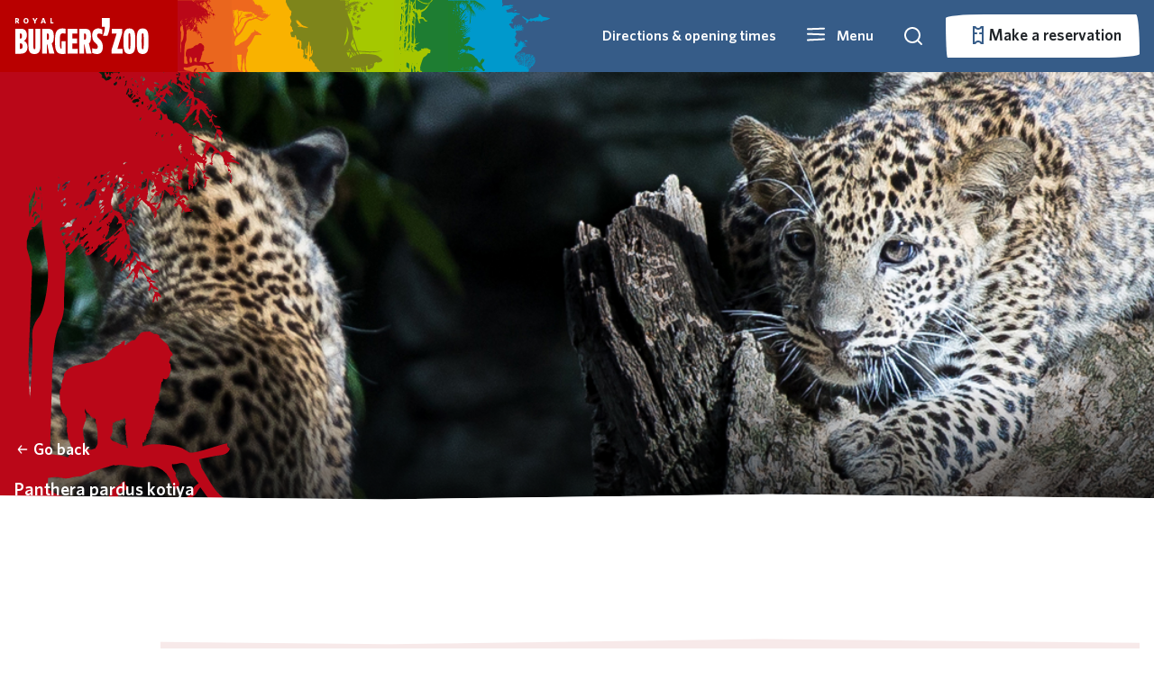

--- FILE ---
content_type: text/html; charset=utf-8
request_url: https://p-ic-hosting-shared-weu-wa-bz-website.azurewebsites.net/panter
body_size: 38794
content:


<!DOCTYPE html>

<html lang="en-US">

<head>

    <!--Google Tag Manager -->
    <script type="text/javascript">
        (function (w, d, s, l, i) {
            w[l] = w[l] || []; w[l].push({
                'gtm.start':
                    new Date().getTime(), event: 'gtm.js'
            }); var f = d.getElementsByTagName(s)[0],
                j = d.createElement(s), dl = l != 'dataLayer' ? '&l=' + l : ''; j.async = true; j.src =
                    'https://www.googletagmanager.com/gtm.js?id=' + i + dl; f.parentNode.insertBefore(j, f);
        })(window, document, 'script', 'dataLayer', 'GTM-PF2QS5W')
    </script>
    <!-- End Google Tag Manager -->

    <!-- Google tag (gtag.js) -->
    <script async type="text/plain" data-cookieconsent="marketing" src="https://www.googletagmanager.com/gtag/js?id=G-DVHZF5TSZE"></script>
    <script type="text/plain" data-cookieconsent="marketing">
            window.dataLayer = window.dataLayer || [];
        function gtag() { dataLayer.push(arguments); }
        gtag('js', new Date());

        gtag('config', 'G-DVHZF5TSZE', { 'anonymize_ip': true });
    </script>

    <meta name="google-site-verification" content="VKTr7hIXq7hkyk5z2F-M_fao4N2aCC4fV2I3Pa8MoQ4" />

    <script async src="/rum-static.pingdom.net/pa-5fcf80c056f38f00110000a5.js?v=504911232000000000"></script>

    
<meta name="viewport" content="width=device-width, minimum-scale=1" />
<meta charset="utf-8" />

    <meta name="author" content="Burgers&#x27; Zoo" />


<title> | Royal Burgers&#x27; Zoo</title>

    <link rel="canonical" href="#" />
    <meta property="og:image" prefix="og: http://ogp.me/ns#" content="/media/fphayixq/afbeelding-panter.jpg?rmode=min&width=1248&height=624&v=1dc022085fe8050" />
    <meta name="twitter:image:src" content="/media/fphayixq/afbeelding-panter.jpg?rmode=min&width=1248&height=624&v=1dc022085fe8050" />

<meta property="og:url" prefix="og: http://ogp.me/ns#" content="#" />
<meta property="og:title" prefix="og: http://ogp.me/ns#" content=" | Royal Burgers&#x27; Zoo" />
<meta property="og:type" content="website" />
<meta property="og:site_name" content="Burgers Zoo" />

<script type="application/ld+json">
{
    "@context": "http://schema.org",
    "@type": "WebSite",
    "name": "Burgers Zoo",
    "url": "",
    "potentialAction": {
        "@type": "SearchAction",
        "target": "/zoeken?query={search_term_string}",
        "query-input": "required name=search_term_string"
  }
}
</script>

<meta name="twitter:site" content="@BurgersZoo" />
<meta name="twitter:title" content=" | Royal Burgers&#x27; Zoo" />
<meta name="twitter:card" content="summary_large_image" />

    <link rel="shortcut icon" type="image/x-icon" href="/media/xstjfi4s/favicon.ico" />

    <link rel="apple-touch-icon-precomposed" href="/media/funfux3j/bzicon.png" />

    <link rel="alternate" type="application/rss+xml" title="rss feed" href="/rss" />



    <link rel="stylesheet" href="/Frontend/dist/style.css?v=638977690880000000" />
    <link rel="stylesheet" href="/Frontend/dist/fonts.css?v=638977690820000000" />
    <link rel="stylesheet" href="/Frontend/dist/lib.bundle.min.css?v=638977690820000000" />

    <script>
        var currentLanguage = "en-US";
        var availableLanguages = ["en-US","nl-NL","de-DE"];
        var currentPageId = 5077;
    </script>
 
    <script async type="text/javascript" src="/scripts/picturefill.min.js?v=638977690020000000"></script>
    <script async type="text/javascript" src="/scripts/lazysizes.min.js?v=638507595820000000"></script>
    <script defer type="text/javascript" src="/Frontend/dist/lib.bundle.min.js?v=638977690920000000"></script>
    <script>
        var layoutContent = {
            currentPageId: 5077,
            culture: 'en-US'
        }
    </script>
</head>

<body>
    <svg aria-hidden="true" style="position: absolute; width: 0; height: 0; overflow: hidden;" version="1.1" xmlns="http://www.w3.org/2000/svg" xmlns:xlink="http://www.w3.org/1999/xlink">
<defs>
<symbol id="icon-icoon-op-rood-vierkant" viewBox="0 0 35 32">
<path fill="#b70e0c" style="fill: var(--color1, #b70e0c)" d="M35.433 0.018c0 0.474 0 0.854 0 1.234 0 14.063 0.011 28.125-0.004 42.188-0.014 13.802-5.21 25.285-15.665 34.286-6.708 5.774-14.547 9.189-23.361 10.094-14.764 1.519-27.337-3.176-37.496-13.965-6.494-6.899-10.271-15.195-11.309-24.638-2.091-19.034 7.467-36.446 24.576-44.869 6.136-3.017 12.659-4.385 19.486-4.378 14.287 0.011 28.578 0.004 42.864 0.004 0.253 0 0.507 0.025 0.908 0.043z"></path>
<path fill="#fff" style="fill: var(--color2, #fff)" d="M24.041 24.728c0.387 0 0.767 0 1.158 0 0.011 0.054 0.018 0.105 0.029 0.159 0.047 0.239 0.177 0.409 0.412 0.481 0.279 0.087 0.564 0.090 0.839-0.014 0.163-0.061 0.282-0.17 0.293-0.362s-0.105-0.311-0.264-0.365c-0.333-0.116-0.68-0.203-1.013-0.315-0.242-0.080-0.488-0.159-0.713-0.275-0.857-0.441-0.785-1.588-0.083-2.040 0.459-0.297 0.97-0.391 1.505-0.347 0.206 0.018 0.42 0.061 0.615 0.127 0.438 0.145 0.767 0.416 0.948 0.865 0-0.148 0-0.297 0-0.445s0-0.297 0-0.456c1.292 0 2.576 0 3.867 0 0 0.329 0 0.658 0 1.002-0.441 0-0.883 0-1.339 0 0 1.172 0 2.334 0 3.498-0.398 0-0.778 0-1.179 0 0-1.165 0-2.326 0-3.491-0.452 0-0.89 0-1.335 0 0.011 0.112 0.022 0.217 0.033 0.333-0.394 0-0.781 0-1.183 0 0-0.221-0.101-0.38-0.308-0.459-0.264-0.101-0.532-0.116-0.796 0.007-0.116 0.054-0.181 0.152-0.188 0.286-0.007 0.137 0.069 0.232 0.177 0.271 0.268 0.098 0.539 0.181 0.814 0.253 0.394 0.109 0.792 0.199 1.136 0.441 0.391 0.275 0.528 0.662 0.478 1.125-0.065 0.604-0.405 0.995-0.97 1.176-0.724 0.235-1.451 0.239-2.149-0.090-0.521-0.246-0.847-0.825-0.785-1.364z"></path>
<path fill="#fff" style="fill: var(--color2, #fff)" d="M27.543 21.269c0-1.512 0-3.006 0-4.508 0.025-0.004 0.051-0.011 0.072-0.011 0.691 0.004 1.382-0.007 2.073 0.011 1.067 0.029 1.82 0.713 1.972 1.769 0.061 0.434 0.047 0.865-0.072 1.292-0.232 0.814-0.781 1.27-1.606 1.407-0.188 0.033-0.38 0.040-0.568 0.043-0.575 0.004-1.15 0.004-1.726 0.004-0.043-0.007-0.087-0.007-0.145-0.007zM28.729 20.249c0.38-0.004 0.756 0.033 1.122-0.083 0.329-0.101 0.532-0.326 0.608-0.655 0.076-0.318 0.087-0.64 0.007-0.959-0.080-0.315-0.257-0.55-0.564-0.677-0.38-0.159-0.778-0.098-1.176-0.109 0.004 0.832 0.004 1.65 0.004 2.482z"></path>
<path fill="#fff" style="fill: var(--color2, #fff)" d="M20.104 19.623c0 0.55 0 1.085 0 1.635-0.398 0-0.781 0-1.179 0 0-1.498 0-2.992 0-4.497 0.025-0.004 0.051-0.011 0.080-0.011 0.803 0.004 1.606-0.004 2.41 0.011 0.326 0.004 0.637 0.098 0.908 0.289 0.724 0.514 0.626 1.686-0.17 2.077-0.011 0.004-0.022 0.011-0.036 0.022 0.083 0.047 0.17 0.083 0.242 0.137 0.221 0.17 0.315 0.412 0.355 0.673 0.047 0.3 0.065 0.608 0.105 0.912 0.018 0.127 0.061 0.253 0.098 0.394-0.17 0-0.34 0-0.514 0-0.17 0-0.34-0.007-0.51 0.004-0.098 0.004-0.148-0.033-0.163-0.123-0.036-0.257-0.065-0.517-0.101-0.774-0.011-0.087-0.022-0.174-0.043-0.257-0.090-0.344-0.235-0.474-0.59-0.492-0.293-0.011-0.586 0-0.89 0zM20.112 18.701c0.358 0 0.709 0.011 1.056-0.004 0.282-0.011 0.438-0.181 0.456-0.456 0.018-0.279-0.116-0.492-0.398-0.517-0.365-0.033-0.738-0.007-1.114-0.007 0 0.322 0 0.648 0 0.984z"></path>
<path fill="#fff" style="fill: var(--color2, #fff)" d="M23.375 16.758c1.201 0 2.391 0 3.589 0 0 0.311 0 0.619 0 0.941-0.803 0-1.599 0-2.402 0 0 0.264 0 0.514 0 0.781 0.734 0 1.462 0 2.2 0 0 0.311 0 0.608 0 0.915-0.734 0-1.458 0-2.196 0 0 0.289 0 0.568 0 0.857 0.821 0 1.639 0 2.464 0 0 0.344 0 0.677 0 1.013-0.036 0.004-0.069 0.007-0.101 0.007-1.147 0-2.294 0-3.441 0.004-0.090 0-0.119-0.022-0.119-0.116 0.004-1.436 0.004-2.873 0.004-4.309-0.004-0.029 0-0.054 0.004-0.094z"></path>
<path fill="#fff" style="fill: var(--color2, #fff)" d="M20.101 21.736c0 1.161 0 2.319 0 3.491 0.702 0 1.396 0 2.095 0 0 0.344 0 0.673 0 1.009-1.093 0-2.178 0-3.271 0 0-1.498 0-2.996 0-4.501 0.384 0 0.771 0 1.176 0z"></path>
<path fill="#fff" style="fill: var(--color2, #fff)" d="M22.55 21.733c0.391 0 0.771 0 1.158 0 0 1.501 0 2.999 0 4.504-0.384 0-0.763 0-1.158 0 0-1.498 0-2.999 0-4.504z"></path>
<path fill="#fff" style="fill: var(--color2, #fff)" d="M32.105 17.684c-0.369 0-0.651-0.289-0.651-0.658 0.004-0.358 0.289-0.637 0.655-0.637 0.369 0 0.662 0.286 0.658 0.651 0.004 0.362-0.289 0.644-0.662 0.644zM32.677 17.037c0-0.308-0.253-0.557-0.561-0.561-0.304 0-0.568 0.257-0.572 0.557-0.004 0.297 0.261 0.557 0.568 0.561 0.308 0 0.564-0.25 0.564-0.557z"></path>
<path fill="#fff" style="fill: var(--color2, #fff)" d="M32.398 16.791c-0.192-0.065-0.351-0.105-0.474 0.047-0.072 0.087-0.072 0.279-0.007 0.373 0.080 0.119 0.206 0.137 0.474 0.094-0.025 0.033-0.047 0.087-0.080 0.098-0.166 0.054-0.336 0.054-0.474-0.076-0.13-0.119-0.148-0.275-0.101-0.438 0.076-0.268 0.398-0.315 0.604-0.224 0.025 0.011 0.033 0.065 0.058 0.127z"></path>
<path fill="#fff" style="fill: var(--color2, #fff)" d="M12.055 15.94c3.224-0.004 5.825 2.594 5.828 5.818 0.004 3.209-2.601 5.825-5.81 5.828-3.216 0.007-5.843-2.619-5.839-5.832 0.007-3.213 2.605-5.81 5.821-5.814zM12.691 20.564c-0.344-0.724-1.339-1.483-2.634-1.27-1.187 0.199-2.088 1.284-2.077 2.504 0.011 1.226 0.912 2.272 2.135 2.467 1.169 0.188 2.207-0.506 2.569-1.273-0.257 0-0.51-0.004-0.763 0.004-0.029 0-0.065 0.036-0.090 0.061-0.326 0.326-0.713 0.514-1.176 0.557-1.245 0.116-2.258-1.064-1.946-2.276 0.177-0.691 0.615-1.15 1.302-1.339 0.691-0.192 1.299-0.007 1.816 0.488 0.029 0.029 0.065 0.069 0.098 0.069 0.257 0.007 0.507 0.007 0.767 0.007zM13.256 22.405c0-0.391 0-0.774 0-1.161-0.076 0-0.145 0-0.224 0 0 0.257 0 0.503 0 0.753-0.163-0.206-0.311-0.412-0.441-0.633-0.076-0.127-0.163-0.152-0.293-0.112 0 0.391 0 0.774 0 1.158 0.080 0 0.148 0 0.217 0 0-0.261 0-0.51 0-0.789 0.159 0.235 0.311 0.445 0.441 0.662 0.072 0.127 0.159 0.159 0.3 0.123zM9.913 21.244c0 0.297-0.007 0.582 0.004 0.868 0.007 0.152 0.109 0.261 0.257 0.297 0.112 0.029 0.235 0.036 0.351 0.025 0.242-0.029 0.351-0.163 0.355-0.412 0.004-0.141 0.004-0.279 0.004-0.42 0-0.119 0-0.242 0-0.355-0.098 0-0.17 0-0.261 0 0 0.264 0.004 0.517 0 0.771-0.004 0.148-0.076 0.213-0.221 0.217-0.148 0-0.232-0.069-0.239-0.217-0.007-0.203-0.007-0.405-0.007-0.608 0-0.177 0-0.177-0.184-0.17-0.014-0.004-0.033 0-0.058 0.004zM12.138 21.993c-0.127-0.018-0.228-0.033-0.308 0.112-0.109 0.195-0.412 0.159-0.506-0.047-0.069-0.148-0.065-0.308-0.004-0.456 0.083-0.206 0.394-0.253 0.51-0.065 0.083 0.137 0.181 0.116 0.311 0.101-0.022-0.058-0.033-0.112-0.058-0.156-0.119-0.221-0.391-0.322-0.658-0.246-0.275 0.076-0.427 0.34-0.394 0.68 0.033 0.311 0.235 0.51 0.532 0.525 0.304 0.014 0.517-0.148 0.575-0.449zM9.674 22.413c0-0.398 0-0.785 0-1.169-0.080 0-0.148 0-0.217 0 0 0.394 0 0.781 0 1.169 0.080 0 0.145 0 0.217 0z"></path>
<path fill="#fff" style="fill: var(--color2, #fff)" d="M22.272 14.862c-1.946-0.004-3.517-1.577-3.513-3.527 0.004-1.939 1.581-3.509 3.524-3.506 1.946 0.004 3.517 1.581 3.513 3.531-0.007 1.939-1.581 3.506-3.524 3.502z"></path>
<path fill="#fff" style="fill: var(--color2, #fff)" d="M25.658 6.914c-0.872 0.007-1.534-0.655-1.404-1.646 0.152-1.125 1.064-2.073 2.174-2.294 0.315-0.062 0.622-0.051 0.923 0.065 0.597 0.228 0.937 0.839 0.85 1.516-0.152 1.172-1.132 2.171-2.297 2.344-0.080 0.011-0.163 0.011-0.246 0.014z"></path>
<path fill="#fff" style="fill: var(--color2, #fff)" d="M28.256 9.511c-0.948 0-1.567-0.742-1.415-1.697 0.177-1.103 1.107-2.051 2.21-2.254 0.745-0.137 1.407 0.199 1.646 0.836 0.123 0.329 0.123 0.669 0.047 1.009-0.235 1.035-1.172 1.914-2.218 2.084-0.090 0.014-0.181 0.014-0.271 0.022z"></path>
<path fill="#fff" style="fill: var(--color2, #fff)" d="M22.528 3.596c0.933 0.007 1.548 0.738 1.404 1.671-0.17 1.107-1.089 2.059-2.189 2.272-0.778 0.152-1.469-0.213-1.69-0.89-0.116-0.351-0.112-0.713 0.004-1.056 0.358-1.074 1.078-1.755 2.203-1.975 0.083-0.018 0.177-0.014 0.268-0.022z"></path>
<path fill="#fff" style="fill: var(--color2, #fff)" d="M28.639 9.768c0.948 0 1.559 0.691 1.458 1.592-0.134 1.15-1.1 2.167-2.239 2.359-0.716 0.119-1.357-0.192-1.606-0.789-0.156-0.369-0.163-0.752-0.047-1.125 0.34-1.093 1.064-1.78 2.196-2.015 0.094-0.022 0.188-0.018 0.239-0.022z"></path>
<path fill="#fff" style="fill: var(--color2, #fff)" d="M17.576 3.589c0 0.062 0 0.112 0 0.159 0 1.823 0 3.643 0 5.467-0.004 1.787-0.677 3.278-2.030 4.443-0.868 0.749-1.885 1.19-3.028 1.31-1.914 0.195-3.542-0.412-4.859-1.809-0.843-0.894-1.331-1.968-1.465-3.195-0.271-2.467 0.97-4.721 3.184-5.814 0.796-0.391 1.639-0.568 2.525-0.568 1.852 0 3.705 0 5.553 0 0.033 0.004 0.069 0.007 0.119 0.007z"></path>
</symbol>
<symbol id="icon-grijze-druppel-kaal" viewBox="0 0 32 32">
<path fill="#878787" style="fill: var(--color3, #878787)" d="M31.934 0.091c0 0.172 0 0.31 0 0.448 0 5.106 0.004 10.213-0.001 15.319-0.005 5.012-1.892 9.181-5.688 12.45-2.436 2.097-5.282 3.337-8.482 3.665-5.361 0.552-9.926-1.153-13.615-5.071-2.358-2.505-3.73-5.517-4.107-8.946-0.759-6.91 2.711-13.233 8.924-16.291 2.227-1.097 4.595-1.592 7.075-1.591 5.188 0.005 10.375 0.001 15.564 0.001 0.092 0.001 0.185 0.009 0.33 0.016z"></path>
</symbol>
<symbol id="icon-druppel-kaal" viewBox="0 0 32 32">
<path d="M32.001 0.074c0 0.172 0 0.31 0 0.448 0 5.106 0.004 10.213-0.001 15.319-0.005 5.012-1.892 9.181-5.688 12.45-2.436 2.097-5.282 3.337-8.482 3.665-5.361 0.552-9.926-1.153-13.615-5.071-2.358-2.505-3.73-5.517-4.107-8.946-0.759-6.91 2.711-13.233 8.924-16.291 2.227-1.097 4.595-1.592 7.075-1.591 5.188 0.005 10.375 0.001 15.564 0.001 0.092 0.001 0.185 0.009 0.33 0.016z"></path>
</symbol>
<symbol id="icon-icoon-op-rood-vierkant1" viewBox="0 0 35 32">
<path d="M35.433 0.018c0 0.474 0 0.854 0 1.234 0 14.063 0.011 28.125-0.004 42.188-0.014 13.802-5.21 25.285-15.665 34.286-6.708 5.774-14.547 9.189-23.361 10.094-14.764 1.519-27.337-3.176-37.496-13.965-6.494-6.899-10.271-15.195-11.309-24.638-2.091-19.034 7.467-36.446 24.576-44.869 6.136-3.017 12.659-4.385 19.486-4.378 14.287 0.011 28.578 0.004 42.864 0.004 0.253 0 0.507 0.025 0.908 0.043z"></path>
<path d="M24.041 24.728c0.387 0 0.767 0 1.158 0 0.011 0.054 0.018 0.105 0.029 0.159 0.047 0.239 0.177 0.409 0.412 0.481 0.279 0.087 0.564 0.090 0.839-0.014 0.163-0.061 0.282-0.17 0.293-0.362s-0.105-0.311-0.264-0.365c-0.333-0.116-0.68-0.203-1.013-0.315-0.242-0.080-0.488-0.159-0.713-0.275-0.857-0.441-0.785-1.588-0.083-2.040 0.459-0.297 0.97-0.391 1.505-0.347 0.206 0.018 0.42 0.061 0.615 0.127 0.438 0.145 0.767 0.416 0.948 0.865 0-0.148 0-0.297 0-0.445s0-0.297 0-0.456c1.292 0 2.576 0 3.867 0 0 0.329 0 0.658 0 1.002-0.441 0-0.883 0-1.339 0 0 1.172 0 2.334 0 3.498-0.398 0-0.778 0-1.179 0 0-1.165 0-2.326 0-3.491-0.452 0-0.89 0-1.335 0 0.011 0.112 0.022 0.217 0.033 0.333-0.394 0-0.781 0-1.183 0 0-0.221-0.101-0.38-0.308-0.459-0.264-0.101-0.532-0.116-0.796 0.007-0.116 0.054-0.181 0.152-0.188 0.286-0.007 0.137 0.069 0.232 0.177 0.271 0.268 0.098 0.539 0.181 0.814 0.253 0.394 0.109 0.792 0.199 1.136 0.441 0.391 0.275 0.528 0.662 0.478 1.125-0.065 0.604-0.405 0.995-0.97 1.176-0.724 0.235-1.451 0.239-2.149-0.090-0.521-0.246-0.847-0.825-0.785-1.364z"></path>
<path d="M27.543 21.269c0-1.512 0-3.006 0-4.508 0.025-0.004 0.051-0.011 0.072-0.011 0.691 0.004 1.382-0.007 2.073 0.011 1.067 0.029 1.82 0.713 1.972 1.769 0.061 0.434 0.047 0.865-0.072 1.292-0.232 0.814-0.781 1.27-1.606 1.407-0.188 0.033-0.38 0.040-0.568 0.043-0.575 0.004-1.15 0.004-1.726 0.004-0.043-0.007-0.087-0.007-0.145-0.007zM28.729 20.249c0.38-0.004 0.756 0.033 1.122-0.083 0.329-0.101 0.532-0.326 0.608-0.655 0.076-0.318 0.087-0.64 0.007-0.959-0.080-0.315-0.257-0.55-0.564-0.677-0.38-0.159-0.778-0.098-1.176-0.109 0.004 0.832 0.004 1.65 0.004 2.482z"></path>
<path d="M20.104 19.623c0 0.55 0 1.085 0 1.635-0.398 0-0.781 0-1.179 0 0-1.498 0-2.992 0-4.497 0.025-0.004 0.051-0.011 0.080-0.011 0.803 0.004 1.606-0.004 2.41 0.011 0.326 0.004 0.637 0.098 0.908 0.289 0.724 0.514 0.626 1.686-0.17 2.077-0.011 0.004-0.022 0.011-0.036 0.022 0.083 0.047 0.17 0.083 0.242 0.137 0.221 0.17 0.315 0.412 0.355 0.673 0.047 0.3 0.065 0.608 0.105 0.912 0.018 0.127 0.061 0.253 0.098 0.394-0.17 0-0.34 0-0.514 0-0.17 0-0.34-0.007-0.51 0.004-0.098 0.004-0.148-0.033-0.163-0.123-0.036-0.257-0.065-0.517-0.101-0.774-0.011-0.087-0.022-0.174-0.043-0.257-0.090-0.344-0.235-0.474-0.59-0.492-0.293-0.011-0.586 0-0.89 0zM20.112 18.701c0.358 0 0.709 0.011 1.056-0.004 0.282-0.011 0.438-0.181 0.456-0.456 0.018-0.279-0.116-0.492-0.398-0.517-0.365-0.033-0.738-0.007-1.114-0.007 0 0.322 0 0.648 0 0.984z"></path>
<path d="M23.375 16.758c1.201 0 2.391 0 3.589 0 0 0.311 0 0.619 0 0.941-0.803 0-1.599 0-2.402 0 0 0.264 0 0.514 0 0.781 0.734 0 1.462 0 2.2 0 0 0.311 0 0.608 0 0.915-0.734 0-1.458 0-2.196 0 0 0.289 0 0.568 0 0.857 0.821 0 1.639 0 2.464 0 0 0.344 0 0.677 0 1.013-0.036 0.004-0.069 0.007-0.101 0.007-1.147 0-2.294 0-3.441 0.004-0.090 0-0.119-0.022-0.119-0.116 0.004-1.436 0.004-2.873 0.004-4.309-0.004-0.029 0-0.054 0.004-0.094z"></path>
<path d="M20.101 21.736c0 1.161 0 2.319 0 3.491 0.702 0 1.396 0 2.095 0 0 0.344 0 0.673 0 1.009-1.093 0-2.178 0-3.271 0 0-1.498 0-2.996 0-4.501 0.384 0 0.771 0 1.176 0z"></path>
<path d="M22.55 21.733c0.391 0 0.771 0 1.158 0 0 1.501 0 2.999 0 4.504-0.384 0-0.763 0-1.158 0 0-1.498 0-2.999 0-4.504z"></path>
<path d="M32.105 17.684c-0.369 0-0.651-0.289-0.651-0.658 0.004-0.358 0.289-0.637 0.655-0.637 0.369 0 0.662 0.286 0.658 0.651 0.004 0.362-0.289 0.644-0.662 0.644zM32.677 17.037c0-0.308-0.253-0.557-0.561-0.561-0.304 0-0.568 0.257-0.572 0.557-0.004 0.297 0.261 0.557 0.568 0.561 0.308 0 0.564-0.25 0.564-0.557z"></path>
<path d="M32.398 16.791c-0.192-0.065-0.351-0.105-0.474 0.047-0.072 0.087-0.072 0.279-0.007 0.373 0.080 0.119 0.206 0.137 0.474 0.094-0.025 0.033-0.047 0.087-0.080 0.098-0.166 0.054-0.336 0.054-0.474-0.076-0.13-0.119-0.148-0.275-0.101-0.438 0.076-0.268 0.398-0.315 0.604-0.224 0.025 0.011 0.033 0.065 0.058 0.127z"></path>
<path d="M12.055 15.94c3.224-0.004 5.825 2.594 5.828 5.818 0.004 3.209-2.601 5.825-5.81 5.828-3.216 0.007-5.843-2.619-5.839-5.832 0.007-3.213 2.605-5.81 5.821-5.814zM12.691 20.564c-0.344-0.724-1.339-1.483-2.634-1.27-1.187 0.199-2.088 1.284-2.077 2.504 0.011 1.226 0.912 2.272 2.135 2.467 1.169 0.188 2.207-0.506 2.569-1.273-0.257 0-0.51-0.004-0.763 0.004-0.029 0-0.065 0.036-0.090 0.061-0.326 0.326-0.713 0.514-1.176 0.557-1.245 0.116-2.258-1.064-1.946-2.276 0.177-0.691 0.615-1.15 1.302-1.339 0.691-0.192 1.299-0.007 1.816 0.488 0.029 0.029 0.065 0.069 0.098 0.069 0.257 0.007 0.507 0.007 0.767 0.007zM13.256 22.405c0-0.391 0-0.774 0-1.161-0.076 0-0.145 0-0.224 0 0 0.257 0 0.503 0 0.753-0.163-0.206-0.311-0.412-0.441-0.633-0.076-0.127-0.163-0.152-0.293-0.112 0 0.391 0 0.774 0 1.158 0.080 0 0.148 0 0.217 0 0-0.261 0-0.51 0-0.789 0.159 0.235 0.311 0.445 0.441 0.662 0.072 0.127 0.159 0.159 0.3 0.123zM9.913 21.244c0 0.297-0.007 0.582 0.004 0.868 0.007 0.152 0.109 0.261 0.257 0.297 0.112 0.029 0.235 0.036 0.351 0.025 0.242-0.029 0.351-0.163 0.355-0.412 0.004-0.141 0.004-0.279 0.004-0.42 0-0.119 0-0.242 0-0.355-0.098 0-0.17 0-0.261 0 0 0.264 0.004 0.517 0 0.771-0.004 0.148-0.076 0.213-0.221 0.217-0.148 0-0.232-0.069-0.239-0.217-0.007-0.203-0.007-0.405-0.007-0.608 0-0.177 0-0.177-0.184-0.17-0.014-0.004-0.033 0-0.058 0.004zM12.138 21.993c-0.127-0.018-0.228-0.033-0.308 0.112-0.109 0.195-0.412 0.159-0.506-0.047-0.069-0.148-0.065-0.308-0.004-0.456 0.083-0.206 0.394-0.253 0.51-0.065 0.083 0.137 0.181 0.116 0.311 0.101-0.022-0.058-0.033-0.112-0.058-0.156-0.119-0.221-0.391-0.322-0.658-0.246-0.275 0.076-0.427 0.34-0.394 0.68 0.033 0.311 0.235 0.51 0.532 0.525 0.304 0.014 0.517-0.148 0.575-0.449zM9.674 22.413c0-0.398 0-0.785 0-1.169-0.080 0-0.148 0-0.217 0 0 0.394 0 0.781 0 1.169 0.080 0 0.145 0 0.217 0z"></path>
<path d="M22.272 14.862c-1.946-0.004-3.517-1.577-3.513-3.527 0.004-1.939 1.581-3.509 3.524-3.506 1.946 0.004 3.517 1.581 3.513 3.531-0.007 1.939-1.581 3.506-3.524 3.502z"></path>
<path d="M25.658 6.914c-0.872 0.007-1.534-0.655-1.404-1.646 0.152-1.125 1.064-2.073 2.174-2.294 0.315-0.062 0.622-0.051 0.923 0.065 0.597 0.228 0.937 0.839 0.85 1.516-0.152 1.172-1.132 2.171-2.297 2.344-0.080 0.011-0.163 0.011-0.246 0.014z"></path>
<path d="M28.256 9.511c-0.948 0-1.567-0.742-1.415-1.697 0.177-1.103 1.107-2.051 2.21-2.254 0.745-0.137 1.407 0.199 1.646 0.836 0.123 0.329 0.123 0.669 0.047 1.009-0.235 1.035-1.172 1.914-2.218 2.084-0.090 0.014-0.181 0.014-0.271 0.022z"></path>
<path d="M22.528 3.596c0.933 0.007 1.548 0.738 1.404 1.671-0.17 1.107-1.089 2.059-2.189 2.272-0.778 0.152-1.469-0.213-1.69-0.89-0.116-0.351-0.112-0.713 0.004-1.056 0.358-1.074 1.078-1.755 2.203-1.975 0.083-0.018 0.177-0.014 0.268-0.022z"></path>
<path d="M28.639 9.768c0.948 0 1.559 0.691 1.458 1.592-0.134 1.15-1.1 2.167-2.239 2.359-0.716 0.119-1.357-0.192-1.606-0.789-0.156-0.369-0.163-0.752-0.047-1.125 0.34-1.093 1.064-1.78 2.196-2.015 0.094-0.022 0.188-0.018 0.239-0.022z"></path>
<path d="M17.576 3.589c0 0.062 0 0.112 0 0.159 0 1.823 0 3.643 0 5.467-0.004 1.787-0.677 3.278-2.030 4.443-0.868 0.749-1.885 1.19-3.028 1.31-1.914 0.195-3.542-0.412-4.859-1.809-0.843-0.894-1.331-1.968-1.465-3.195-0.271-2.467 0.97-4.721 3.184-5.814 0.796-0.391 1.639-0.568 2.525-0.568 1.852 0 3.705 0 5.553 0 0.033 0.004 0.069 0.007 0.119 0.007z"></path>
</symbol>
<symbol id="icon-icoon-op-grijs-vierkant" viewBox="0 0 35 32">
<path fill="#878787" style="fill: var(--color3, #878787)" d="M59.735-30.014c0 0.474 0 0.854 0 1.234 0 14.063 0.011 28.125-0.004 42.188-0.014 13.802-5.21 25.285-15.665 34.287-6.708 5.774-14.547 9.189-23.361 10.094-14.764 1.52-27.337-3.176-37.496-13.965-6.494-6.899-10.271-15.195-11.309-24.638-2.087-19.030 7.471-36.443 24.58-44.865 6.132-3.021 12.655-4.385 19.486-4.381 14.287 0.014 28.574 0.004 42.864 0.004 0.253 0.004 0.507 0.025 0.904 0.043z"></path>
<path fill="#fff" style="fill: var(--color2, #fff)" d="M24.041 24.728c0.387 0 0.767 0 1.158 0 0.011 0.054 0.018 0.105 0.029 0.159 0.047 0.239 0.177 0.409 0.412 0.481 0.279 0.087 0.564 0.090 0.839-0.014 0.163-0.061 0.282-0.17 0.293-0.362s-0.105-0.311-0.264-0.365c-0.333-0.116-0.68-0.203-1.013-0.315-0.242-0.080-0.488-0.159-0.713-0.275-0.857-0.441-0.785-1.588-0.083-2.040 0.459-0.297 0.97-0.391 1.505-0.347 0.206 0.018 0.42 0.061 0.615 0.127 0.438 0.145 0.767 0.416 0.948 0.865 0-0.148 0-0.297 0-0.445s0-0.297 0-0.456c1.292 0 2.576 0 3.867 0 0 0.329 0 0.658 0 1.002-0.441 0-0.883 0-1.339 0 0 1.172 0 2.334 0 3.498-0.398 0-0.778 0-1.179 0 0-1.165 0-2.326 0-3.491-0.452 0-0.89 0-1.335 0 0.011 0.112 0.022 0.217 0.033 0.333-0.394 0-0.781 0-1.183 0 0-0.221-0.101-0.38-0.308-0.459-0.264-0.101-0.532-0.116-0.796 0.007-0.116 0.054-0.181 0.152-0.188 0.286-0.007 0.137 0.069 0.232 0.177 0.271 0.268 0.098 0.539 0.181 0.814 0.253 0.394 0.109 0.792 0.199 1.136 0.441 0.391 0.275 0.528 0.662 0.478 1.125-0.065 0.604-0.405 0.995-0.97 1.176-0.724 0.235-1.451 0.239-2.149-0.090-0.521-0.246-0.847-0.825-0.785-1.364z"></path>
<path fill="#fff" style="fill: var(--color2, #fff)" d="M27.543 21.269c0-1.512 0-3.006 0-4.508 0.025-0.004 0.051-0.011 0.072-0.011 0.691 0.004 1.382-0.007 2.073 0.011 1.067 0.029 1.82 0.713 1.972 1.769 0.061 0.434 0.047 0.865-0.072 1.292-0.232 0.814-0.781 1.27-1.606 1.407-0.188 0.033-0.38 0.040-0.568 0.043-0.575 0.004-1.15 0.004-1.726 0.004-0.043-0.007-0.087-0.007-0.145-0.007zM28.729 20.249c0.38-0.004 0.756 0.033 1.122-0.083 0.329-0.101 0.532-0.326 0.608-0.655 0.076-0.318 0.087-0.64 0.007-0.959-0.080-0.315-0.257-0.55-0.564-0.677-0.38-0.159-0.778-0.098-1.176-0.109 0.004 0.832 0.004 1.65 0.004 2.482z"></path>
<path fill="#fff" style="fill: var(--color2, #fff)" d="M20.104 19.623c0 0.55 0 1.085 0 1.635-0.398 0-0.781 0-1.179 0 0-1.498 0-2.992 0-4.497 0.025-0.004 0.051-0.011 0.080-0.011 0.803 0.004 1.606-0.004 2.41 0.011 0.326 0.004 0.637 0.098 0.908 0.289 0.724 0.514 0.626 1.686-0.17 2.077-0.011 0.004-0.022 0.011-0.036 0.022 0.083 0.047 0.17 0.083 0.242 0.137 0.221 0.17 0.315 0.412 0.355 0.673 0.047 0.3 0.065 0.608 0.105 0.912 0.018 0.127 0.061 0.253 0.098 0.394-0.17 0-0.34 0-0.514 0-0.17 0-0.34-0.007-0.51 0.004-0.098 0.004-0.148-0.033-0.163-0.123-0.036-0.257-0.065-0.517-0.101-0.774-0.011-0.087-0.022-0.174-0.043-0.257-0.090-0.344-0.235-0.474-0.59-0.492-0.293-0.011-0.586 0-0.89 0zM20.112 18.701c0.358 0 0.709 0.011 1.056-0.004 0.282-0.011 0.438-0.181 0.456-0.456 0.018-0.279-0.116-0.492-0.398-0.517-0.365-0.033-0.738-0.007-1.114-0.007 0 0.322 0 0.648 0 0.984z"></path>
<path fill="#fff" style="fill: var(--color2, #fff)" d="M23.375 16.758c1.201 0 2.391 0 3.589 0 0 0.311 0 0.619 0 0.941-0.803 0-1.599 0-2.402 0 0 0.264 0 0.514 0 0.781 0.734 0 1.462 0 2.2 0 0 0.311 0 0.608 0 0.915-0.734 0-1.458 0-2.196 0 0 0.289 0 0.568 0 0.857 0.821 0 1.639 0 2.464 0 0 0.344 0 0.677 0 1.013-0.036 0.004-0.069 0.007-0.101 0.007-1.147 0-2.294 0-3.441 0.004-0.090 0-0.119-0.022-0.119-0.116 0.004-1.436 0.004-2.873 0.004-4.309-0.004-0.029 0-0.054 0.004-0.094z"></path>
<path fill="#fff" style="fill: var(--color2, #fff)" d="M20.101 21.736c0 1.161 0 2.319 0 3.491 0.702 0 1.396 0 2.095 0 0 0.344 0 0.673 0 1.009-1.093 0-2.178 0-3.271 0 0-1.498 0-2.996 0-4.501 0.384 0 0.771 0 1.176 0z"></path>
<path fill="#fff" style="fill: var(--color2, #fff)" d="M22.55 21.733c0.391 0 0.771 0 1.158 0 0 1.501 0 2.999 0 4.504-0.384 0-0.763 0-1.158 0 0-1.498 0-2.999 0-4.504z"></path>
<path fill="#fff" style="fill: var(--color2, #fff)" d="M32.105 17.684c-0.369 0-0.651-0.289-0.651-0.658 0.004-0.358 0.289-0.637 0.655-0.637 0.369 0 0.662 0.286 0.658 0.651 0.004 0.362-0.289 0.644-0.662 0.644zM32.677 17.037c0-0.308-0.253-0.557-0.561-0.561-0.304 0-0.568 0.257-0.572 0.557-0.004 0.297 0.261 0.557 0.568 0.561 0.308 0 0.564-0.25 0.564-0.557z"></path>
<path fill="#fff" style="fill: var(--color2, #fff)" d="M32.398 16.791c-0.192-0.065-0.351-0.105-0.474 0.047-0.072 0.087-0.072 0.279-0.007 0.373 0.080 0.119 0.206 0.137 0.474 0.094-0.025 0.033-0.047 0.087-0.080 0.098-0.166 0.054-0.336 0.054-0.474-0.076-0.13-0.119-0.148-0.275-0.101-0.438 0.076-0.268 0.398-0.315 0.604-0.224 0.025 0.011 0.033 0.065 0.058 0.127z"></path>
<path fill="#fff" style="fill: var(--color2, #fff)" d="M12.055 15.94c3.224-0.004 5.825 2.594 5.828 5.818 0.004 3.209-2.601 5.825-5.81 5.828-3.216 0.007-5.843-2.619-5.839-5.832 0.007-3.213 2.605-5.81 5.821-5.814zM12.691 20.564c-0.344-0.724-1.339-1.483-2.634-1.27-1.187 0.199-2.088 1.284-2.077 2.504 0.011 1.226 0.912 2.272 2.135 2.467 1.169 0.188 2.207-0.506 2.569-1.273-0.257 0-0.51-0.004-0.763 0.004-0.029 0-0.065 0.036-0.090 0.061-0.326 0.326-0.713 0.514-1.176 0.557-1.245 0.116-2.258-1.064-1.946-2.276 0.177-0.691 0.615-1.15 1.302-1.339 0.691-0.192 1.299-0.007 1.816 0.488 0.029 0.029 0.065 0.069 0.098 0.069 0.257 0.007 0.507 0.007 0.767 0.007zM13.256 22.405c0-0.391 0-0.774 0-1.161-0.076 0-0.145 0-0.224 0 0 0.257 0 0.503 0 0.753-0.163-0.206-0.311-0.412-0.441-0.633-0.076-0.127-0.163-0.152-0.293-0.112 0 0.391 0 0.774 0 1.158 0.080 0 0.148 0 0.217 0 0-0.261 0-0.51 0-0.789 0.159 0.235 0.311 0.445 0.441 0.662 0.072 0.127 0.159 0.159 0.3 0.123zM9.913 21.244c0 0.297-0.007 0.582 0.004 0.868 0.007 0.152 0.109 0.261 0.257 0.297 0.112 0.029 0.235 0.036 0.351 0.025 0.242-0.029 0.351-0.163 0.355-0.412 0.004-0.141 0.004-0.279 0.004-0.42 0-0.119 0-0.242 0-0.355-0.098 0-0.17 0-0.261 0 0 0.264 0.004 0.517 0 0.771-0.004 0.148-0.076 0.213-0.221 0.217-0.148 0-0.232-0.069-0.239-0.217-0.007-0.203-0.007-0.405-0.007-0.608 0-0.177 0-0.177-0.184-0.17-0.014-0.004-0.033 0-0.058 0.004zM12.138 21.993c-0.127-0.018-0.228-0.033-0.308 0.112-0.109 0.195-0.412 0.159-0.506-0.047-0.069-0.148-0.065-0.308-0.004-0.456 0.083-0.206 0.394-0.253 0.51-0.065 0.083 0.137 0.181 0.116 0.311 0.101-0.022-0.058-0.033-0.112-0.058-0.156-0.119-0.221-0.391-0.322-0.658-0.246-0.275 0.076-0.427 0.34-0.394 0.68 0.033 0.311 0.235 0.51 0.532 0.525 0.304 0.014 0.517-0.148 0.575-0.449zM9.674 22.413c0-0.398 0-0.785 0-1.169-0.080 0-0.148 0-0.217 0 0 0.394 0 0.781 0 1.169 0.080 0 0.145 0 0.217 0z"></path>
<path fill="#fff" style="fill: var(--color2, #fff)" d="M22.272 14.862c-1.946-0.004-3.517-1.577-3.513-3.527 0.004-1.939 1.581-3.509 3.524-3.506 1.946 0.004 3.517 1.581 3.513 3.531-0.007 1.939-1.581 3.506-3.524 3.502z"></path>
<path fill="#fff" style="fill: var(--color2, #fff)" d="M25.658 6.914c-0.872 0.007-1.534-0.655-1.404-1.646 0.152-1.125 1.064-2.073 2.174-2.294 0.315-0.062 0.622-0.051 0.923 0.065 0.597 0.228 0.937 0.839 0.85 1.516-0.152 1.172-1.132 2.171-2.297 2.344-0.080 0.011-0.163 0.011-0.246 0.014z"></path>
<path fill="#fff" style="fill: var(--color2, #fff)" d="M28.256 9.511c-0.948 0-1.567-0.742-1.415-1.697 0.177-1.103 1.107-2.051 2.21-2.254 0.745-0.137 1.407 0.199 1.646 0.836 0.123 0.329 0.123 0.669 0.047 1.009-0.235 1.035-1.172 1.914-2.218 2.084-0.090 0.014-0.181 0.014-0.271 0.022z"></path>
<path fill="#fff" style="fill: var(--color2, #fff)" d="M22.528 3.596c0.933 0.007 1.548 0.738 1.404 1.671-0.17 1.107-1.089 2.059-2.189 2.272-0.778 0.152-1.469-0.213-1.69-0.89-0.116-0.351-0.112-0.713 0.004-1.056 0.358-1.074 1.078-1.755 2.203-1.975 0.083-0.018 0.177-0.014 0.268-0.022z"></path>
<path fill="#fff" style="fill: var(--color2, #fff)" d="M28.639 9.768c0.948 0 1.559 0.691 1.458 1.592-0.134 1.15-1.1 2.167-2.239 2.359-0.716 0.119-1.357-0.192-1.606-0.789-0.156-0.369-0.163-0.752-0.047-1.125 0.34-1.093 1.064-1.78 2.196-2.015 0.094-0.022 0.188-0.018 0.239-0.022z"></path>
<path fill="#fff" style="fill: var(--color2, #fff)" d="M17.576 3.589c0 0.062 0 0.112 0 0.159 0 1.823 0 3.643 0 5.467-0.004 1.787-0.677 3.278-2.030 4.443-0.868 0.749-1.885 1.19-3.028 1.31-1.914 0.195-3.542-0.412-4.859-1.809-0.843-0.894-1.331-1.968-1.465-3.195-0.271-2.467 0.97-4.721 3.184-5.814 0.796-0.391 1.639-0.568 2.525-0.568 1.852 0 3.705 0 5.553 0 0.033 0.004 0.069 0.007 0.119 0.007z"></path>
</symbol>
<symbol id="icon-tiktok" viewBox="0 0 32 32">
<path d="M16.707 0.027c1.747-0.027 3.48-0.013 5.213-0.027 0.107 2.040 0.84 4.12 2.333 5.56 1.493 1.48 3.6 2.16 5.653 2.387v5.373c-1.92-0.067-3.853-0.467-5.6-1.293-0.76-0.347-1.467-0.787-2.16-1.24-0.013 3.893 0.013 7.787-0.027 11.667-0.107 1.867-0.72 3.72-1.8 5.253-1.747 2.56-4.773 4.227-7.88 4.28-1.907 0.107-3.813-0.413-5.44-1.373-2.693-1.587-4.587-4.493-4.867-7.613-0.027-0.667-0.040-1.333-0.013-1.987 0.24-2.533 1.493-4.96 3.44-6.613 2.213-1.92 5.307-2.84 8.2-2.293 0.027 1.973-0.053 3.947-0.053 5.92-1.32-0.427-2.867-0.307-4.027 0.493-0.84 0.547-1.48 1.387-1.813 2.333-0.28 0.68-0.2 1.427-0.187 2.147 0.32 2.187 2.427 4.027 4.667 3.827 1.493-0.013 2.92-0.88 3.693-2.147 0.253-0.44 0.533-0.893 0.547-1.413 0.133-2.387 0.080-4.76 0.093-7.147 0.013-5.373-0.013-10.733 0.027-16.093z"></path>
</symbol>
<symbol id="icon-linkedin" viewBox="0 0 32 32">
<path d="M8.675 29.276h-5.551v-17.74h5.551v17.74zM17.66 29.276h-5.551v-17.74h5.322v2.403h0.057c1.183-1.908 2.957-2.861 5.322-2.861 4.349 0 6.524 2.537 6.524 7.611v10.587h-5.494v-9.328c0-2.67-0.935-4.006-2.804-4.006-2.251 0-3.376 1.316-3.376 3.948v9.385z"></path>
<path d="M9.076 5.871c0 1.77-1.435 3.205-3.205 3.205s-3.205-1.435-3.205-3.205c0-1.77 1.435-3.205 3.205-3.205s3.205 1.435 3.205 3.205z"></path>
</symbol>
<symbol id="icon-download" viewBox="0 0 32 32">
<path d="M4 18.667c0.736 0 1.333 0.597 1.333 1.333v5.333c0 0.354 0.14 0.693 0.391 0.943s0.589 0.391 0.943 0.391h18.667c0.354 0 0.693-0.141 0.943-0.391s0.391-0.589 0.391-0.943v-5.333c0-0.736 0.597-1.333 1.333-1.333s1.333 0.597 1.333 1.333v5.333c0 1.061-0.421 2.078-1.172 2.828s-1.767 1.172-2.828 1.172h-18.667c-1.061 0-2.078-0.421-2.828-1.172s-1.172-1.768-1.172-2.828v-5.333c0-0.736 0.597-1.333 1.333-1.333z"></path>
<path d="M8.391 12.391c0.521-0.521 1.365-0.521 1.886 0l5.724 5.724 5.724-5.724c0.521-0.521 1.365-0.521 1.886 0s0.521 1.365 0 1.886l-6.667 6.667c-0.521 0.521-1.365 0.521-1.886 0l-6.667-6.667c-0.521-0.521-0.521-1.365 0-1.886z"></path>
<path d="M16 2.667c0.736 0 1.333 0.597 1.333 1.333v16c0 0.736-0.597 1.333-1.333 1.333s-1.333-0.597-1.333-1.333v-16c0-0.736 0.597-1.333 1.333-1.333z"></path>
</symbol>
<symbol id="icon-camera" viewBox="0 0 32 32">
<path d="M10.891 3.26c0.247-0.371 0.664-0.594 1.109-0.594h8c0.446 0 0.862 0.223 1.109 0.594l2.271 3.406h4.62c1.061 0 2.078 0.421 2.828 1.172s1.172 1.768 1.172 2.828v14.667c0 1.061-0.421 2.078-1.172 2.828s-1.767 1.172-2.828 1.172h-24c-1.061 0-2.078-0.421-2.828-1.172s-1.172-1.767-1.172-2.828v-14.667c0-1.061 0.421-2.078 1.172-2.828s1.768-1.172 2.828-1.172h4.62l2.271-3.406zM12.714 5.333l-2.271 3.406c-0.247 0.371-0.664 0.594-1.109 0.594h-5.333c-0.354 0-0.693 0.14-0.943 0.391s-0.391 0.589-0.391 0.943v14.667c0 0.354 0.14 0.693 0.391 0.943s0.589 0.391 0.943 0.391h24c0.354 0 0.693-0.141 0.943-0.391s0.391-0.589 0.391-0.943v-14.667c0-0.354-0.141-0.693-0.391-0.943s-0.589-0.391-0.943-0.391h-5.333c-0.446 0-0.862-0.223-1.109-0.594l-2.271-3.406h-6.573z"></path>
<path d="M16 13.333c-2.209 0-4 1.791-4 4s1.791 4 4 4c2.209 0 4-1.791 4-4s-1.791-4-4-4zM9.333 17.333c0-3.682 2.985-6.667 6.667-6.667s6.667 2.985 6.667 6.667c0 3.682-2.985 6.667-6.667 6.667s-6.667-2.985-6.667-6.667z"></path>
</symbol>
<symbol id="icon-add" viewBox="0 0 32 32">
<path d="M14.667 6.667c0-0.736 0.597-1.333 1.333-1.333s1.333 0.597 1.333 1.333v18.667c0 0.736-0.597 1.333-1.333 1.333s-1.333-0.597-1.333-1.333v-18.667z"></path>
<path d="M6.667 17.333c-0.736 0-1.333-0.597-1.333-1.333s0.597-1.333 1.333-1.333h18.667c0.736 0 1.333 0.597 1.333 1.333s-0.597 1.333-1.333 1.333h-18.667z"></path>
</symbol>
<symbol id="icon-add--circle" viewBox="0 0 32 32">
<path fill="#444" style="fill: var(--color4, #444)" d="M30.667 16c0 8.1-6.567 14.667-14.667 14.667s-14.667-6.566-14.667-14.667c0-8.1 6.566-14.667 14.667-14.667s14.667 6.566 14.667 14.667z"></path>
<path fill="#fff" style="fill: var(--color2, #fff)" d="M14.667 10.667c0-0.736 0.597-1.333 1.333-1.333s1.333 0.597 1.333 1.333v10.667c0 0.736-0.597 1.333-1.333 1.333s-1.333-0.597-1.333-1.333v-10.667z"></path>
<path fill="#fff" style="fill: var(--color2, #fff)" d="M10.667 17.333c-0.736 0-1.333-0.597-1.333-1.333s0.597-1.333 1.333-1.333h10.667c0.736 0 1.333 0.597 1.333 1.333s-0.597 1.333-1.333 1.333h-10.667z"></path>
</symbol>
<symbol id="icon-agenda" viewBox="0 0 32 32">
<path d="M6.667 6.667c-0.736 0-1.333 0.597-1.333 1.333v18.667c0 0.736 0.597 1.333 1.333 1.333h18.667c0.736 0 1.333-0.597 1.333-1.333v-18.667c0-0.736-0.597-1.333-1.333-1.333h-18.667zM6.667 4h18.667c2.209 0 4 1.791 4 4v18.667c0 2.209-1.791 4-4 4h-18.667c-2.209 0-4-1.791-4-4v-18.667c0-2.209 1.791-4 4-4z"></path>
<path d="M20 2.667c0-0.736 0.597-1.333 1.333-1.333s1.333 0.597 1.333 1.333v5.333c0 0.736-0.597 1.333-1.333 1.333s-1.333-0.597-1.333-1.333v-5.333zM9.333 2.667c0-0.736 0.597-1.333 1.333-1.333s1.333 0.597 1.333 1.333v5.333c0 0.736-0.597 1.333-1.333 1.333s-1.333-0.597-1.333-1.333v-5.333zM4 14.667c-0.736 0-1.333-0.597-1.333-1.333s0.597-1.333 1.333-1.333h24c0.736 0 1.333 0.597 1.333 1.333s-0.597 1.333-1.333 1.333h-24z"></path>
</symbol>
<symbol id="icon-arrow--down" viewBox="0 0 32 32">
<path d="M25.027 17.813c-0.226-0.273-0.551-0.444-0.904-0.477s-0.704 0.077-0.976 0.303l-5.813 4.84v-15.813c0-0.736-0.597-1.333-1.333-1.333s-1.333 0.597-1.333 1.333v15.813l-5.813-4.84c-0.367-0.305-0.868-0.391-1.316-0.226s-0.773 0.557-0.853 1.027c-0.081 0.47 0.096 0.947 0.462 1.252l8 6.667 0.2 0.12 0.173 0.093c0.309 0.119 0.651 0.119 0.96 0l0.173-0.093 0.2-0.12 8-6.667c0.273-0.226 0.444-0.551 0.477-0.904s-0.077-0.704-0.303-0.976v0z"></path>
</symbol>
<symbol id="icon-arrow--left" viewBox="0 0 32 32">
<path d="M25.333 14.667h-15.813l4.84-5.813c0.471-0.567 0.394-1.409-0.173-1.88s-1.409-0.394-1.88 0.173l-6.667 8c-0.045 0.064-0.085 0.13-0.12 0.2 0 0.067 0 0.107-0.093 0.173-0.060 0.153-0.092 0.316-0.093 0.48 0.001 0.164 0.033 0.327 0.093 0.48 0 0.067 0 0.107 0.093 0.173 0.035 0.070 0.075 0.136 0.12 0.2l6.667 8c0.254 0.305 0.63 0.481 1.027 0.48 0.312 0.001 0.613-0.108 0.853-0.307 0.273-0.226 0.444-0.551 0.477-0.904s-0.077-0.704-0.303-0.976l-4.84-5.813h15.813c0.736 0 1.333-0.597 1.333-1.333s-0.597-1.333-1.333-1.333z"></path>
</symbol>
<symbol id="icon-arrow--right" viewBox="0 0 32 32">
<path d="M6.667 17.333h15.813l-4.84 5.813c-0.471 0.567-0.394 1.409 0.173 1.88s1.409 0.394 1.88-0.173l6.667-8c0.045-0.064 0.085-0.13 0.12-0.2 0-0.067 0.067-0.107 0.093-0.173 0.060-0.153 0.092-0.316 0.093-0.48-0.001-0.164-0.033-0.327-0.093-0.48 0-0.067-0.067-0.107-0.093-0.173-0.035-0.070-0.075-0.136-0.12-0.2l-6.667-8c-0.254-0.305-0.63-0.481-1.027-0.48-0.312-0.001-0.613 0.108-0.853 0.307-0.273 0.226-0.444 0.551-0.477 0.904s0.077 0.704 0.303 0.976l4.84 5.813h-15.813c-0.736 0-1.333 0.597-1.333 1.333s0.597 1.333 1.333 1.333z"></path>
</symbol>
<symbol id="icon-arrow--up" viewBox="0 0 32 32">
<path d="M6.973 14.187c0.226 0.273 0.551 0.444 0.904 0.477s0.704-0.077 0.976-0.303l5.813-4.84v15.813c0 0.736 0.597 1.333 1.333 1.333s1.333-0.597 1.333-1.333v-15.813l5.813 4.84c0.367 0.305 0.868 0.391 1.316 0.226s0.773-0.557 0.853-1.027c0.081-0.47-0.096-0.947-0.462-1.252l-8-6.667-0.2-0.12-0.173-0.093c-0.309-0.119-0.651-0.119-0.96 0l-0.173 0.093-0.2 0.12-8 6.667c-0.273 0.226-0.444 0.551-0.477 0.904s0.077 0.704 0.303 0.976z"></path>
</symbol>
<symbol id="icon-arrow--up_right" viewBox="0 0 32 32">
<path d="M21.724 8.391c0.521-0.521 1.365-0.521 1.886 0 0.481 0.481 0.518 1.237 0.111 1.76l-0.111 0.126-13.333 13.333c-0.521 0.521-1.365 0.521-1.886 0-0.481-0.481-0.518-1.237-0.111-1.76l0.111-0.126 13.333-13.333z"></path>
<path d="M22.667 8c0.684 0 1.247 0.515 1.324 1.178l0.009 0.155v13.333c0 0.736-0.597 1.333-1.333 1.333-0.684 0-1.247-0.515-1.324-1.178l-0.009-0.155v-12h-12c-0.684 0-1.247-0.515-1.324-1.178l-0.009-0.155c0-0.684 0.515-1.247 1.178-1.324l0.155-0.009h13.333z"></path>
</symbol>
<symbol id="icon-box--off" viewBox="0 0 32 32">
<path fill="#adb5bd" style="fill: var(--color5, #adb5bd)" d="M5.841 2.667h20.317c1.753 0 3.175 1.421 3.175 3.175v20.317c0 1.753-1.421 3.175-3.175 3.175h-20.317c-1.753 0-3.175-1.421-3.175-3.175v-20.317c0-1.753 1.421-3.175 3.175-3.175z"></path>
<path fill="#fff" style="fill: var(--color2, #fff)" d="M5.841 3.937c-1.052 0-1.905 0.853-1.905 1.905v20.317c0 1.052 0.853 1.905 1.905 1.905h20.317c1.052 0 1.905-0.853 1.905-1.905v-20.317c0-1.052-0.853-1.905-1.905-1.905h-20.317z"></path>
</symbol>
<symbol id="icon-box--on" viewBox="0 0 32 32">
<path fill="#444" style="fill: var(--color4, #444)" d="M5.333 2.667h21.333c1.473 0 2.667 1.194 2.667 2.667v21.333c0 1.473-1.194 2.667-2.667 2.667h-21.333c-1.473 0-2.667-1.194-2.667-2.667v-21.333c0-1.473 1.194-2.667 2.667-2.667z"></path>
<path fill="#fff" style="fill: var(--color2, #fff)" d="M21.173 11.053l-7.84 7.84-2.507-2.507c-0.52-0.52-1.36-0.52-1.88 0s-0.52 1.36 0 1.88l3.453 3.453c0.52 0.52 1.36 0.52 1.88 0l8.787-8.787c0.521-0.52 0.521-1.36 0-1.88-0.52-0.52-1.373-0.52-1.893 0z"></path>
</symbol>
<symbol id="icon-check" viewBox="0 0 32 32">
<path d="M12 22.114l13.724-13.724c0.521-0.521 1.365-0.521 1.886 0s0.521 1.365 0 1.886l-14.667 14.667c-0.521 0.521-1.365 0.521-1.886 0l-6.667-6.667c-0.521-0.521-0.521-1.365 0-1.886s1.365-0.521 1.886 0l5.724 5.724z"></path>
</symbol>
<symbol id="icon-chevron--down" viewBox="0 0 32 32">
<path d="M22.12 11.453l-6.12 6.107-6.12-6.107-1.88 1.88 8 8 8-8z"></path>
</symbol>
<symbol id="icon-chevron--left" viewBox="0 0 32 32">
<path d="M20.547 9.88l-1.88-1.88-8 8 8 8 1.88-1.88-6.107-6.12z"></path>
</symbol>
<symbol id="icon-chevron--right" viewBox="0 0 32 32">
<path d="M13.333 8l-1.88 1.88 6.107 6.12-6.107 6.12 1.88 1.88 8-8z"></path>
</symbol>
<symbol id="icon-chevron--up" viewBox="0 0 32 32">
<path d="M16 10.667l-8 8 1.88 1.88 6.12-6.107 6.12 6.107 1.88-1.88z"></path>
</symbol>
<symbol id="icon-clock" viewBox="0 0 32 32">
<path d="M16 1.333c-8.1 0-14.667 6.566-14.667 14.667s6.566 14.667 14.667 14.667c8.1 0 14.667-6.566 14.667-14.667s-6.566-14.667-14.667-14.667zM16 4c6.627 0 12 5.373 12 12s-5.373 12-12 12c-6.627 0-12-5.373-12-12s5.373-12 12-12z"></path>
<path d="M16 6.667c0.684 0 1.247 0.515 1.324 1.178l0.009 0.155v7.176l4.596 2.298c0.612 0.306 0.885 1.018 0.658 1.646l-0.062 0.143c-0.306 0.612-1.018 0.885-1.646 0.658l-0.143-0.062-5.333-2.667c-0.402-0.201-0.672-0.588-0.727-1.026l-0.010-0.166v-8c0-0.736 0.597-1.333 1.333-1.333z"></path>
</symbol>
<symbol id="icon-close" viewBox="0 0 32 32">
<path d="M23.516 7.439c0.547-0.493 1.39-0.449 1.883 0.099s0.449 1.39-0.099 1.883l-16.815 15.141c-0.547 0.493-1.39 0.449-1.883-0.099s-0.449-1.39 0.099-1.883l16.815-15.141z"></path>
<path d="M7.571 8.336c-0.483-0.556-0.424-1.398 0.132-1.881s1.398-0.424 1.881 0.132l14.845 17.077c0.483 0.556 0.424 1.398-0.132 1.881s-1.398 0.424-1.881-0.132l-14.845-17.077z"></path>
</symbol>
<symbol id="icon-close--outline" viewBox="0 0 32 32">
<path d="M30.667 16c0 8.1-6.567 14.667-14.667 14.667s-14.667-6.566-14.667-14.667c0-8.1 6.566-14.667 14.667-14.667s14.667 6.566 14.667 14.667z"></path>
<path fill="#fff" style="fill: var(--color2, #fff)" d="M11.057 12.943c-0.521-0.521-0.521-1.365 0-1.886s1.365-0.521 1.886 0l8 8c0.521 0.521 0.521 1.365 0 1.886s-1.365 0.521-1.886 0l-8-8z"></path>
<path fill="#fff" style="fill: var(--color2, #fff)" d="M19.057 11.057c0.521-0.521 1.365-0.521 1.886 0s0.521 1.365 0 1.886l-8 8c-0.521 0.521-1.365 0.521-1.886 0s-0.521-1.365 0-1.886l8-8z"></path>
</symbol>
<symbol id="icon-danger" viewBox="0 0 32 32">
<path d="M13.72 5.147l-11.293 18.853c-0.474 0.821-0.477 1.831-0.007 2.654s1.34 1.336 2.287 1.346h22.587c0.947-0.010 1.818-0.523 2.287-1.346s0.466-1.834-0.007-2.654l-11.293-18.853c-0.483-0.797-1.348-1.284-2.28-1.284s-1.797 0.487-2.28 1.284z"></path>
<path fill="#fff" style="fill: var(--color2, #fff)" d="M14.667 12c0-0.736 0.597-1.333 1.333-1.333s1.333 0.597 1.333 1.333v5.333c0 0.736-0.597 1.333-1.333 1.333s-1.333-0.597-1.333-1.333v-5.333z"></path>
<path fill="#fff" style="fill: var(--color2, #fff)" d="M17.333 22.667c0 0.736-0.597 1.333-1.333 1.333s-1.333-0.597-1.333-1.333c0-0.736 0.597-1.333 1.333-1.333s1.333 0.597 1.333 1.333z"></path>
</symbol>
<symbol id="icon-delete" viewBox="0 0 32 32">
<path d="M4 9.333c-0.736 0-1.333-0.597-1.333-1.333s0.597-1.333 1.333-1.333h24c0.736 0 1.333 0.597 1.333 1.333s-0.597 1.333-1.333 1.333h-24z"></path>
<path d="M24 8c0-0.736 0.597-1.333 1.333-1.333s1.333 0.597 1.333 1.333v18.667c0 2.209-1.791 4-4 4h-13.333c-2.209 0-4-1.791-4-4v-18.667c0-0.736 0.597-1.333 1.333-1.333s1.333 0.597 1.333 1.333v18.667c0 0.736 0.597 1.333 1.333 1.333h13.333c0.736 0 1.333-0.597 1.333-1.333v-18.667zM12 8c0 0.736-0.597 1.333-1.333 1.333s-1.333-0.597-1.333-1.333v-2.667c0-2.209 1.791-4 4-4h5.333c2.209 0 4 1.791 4 4v2.667c0 0.736-0.597 1.333-1.333 1.333s-1.333-0.597-1.333-1.333v-2.667c0-0.736-0.597-1.333-1.333-1.333h-5.333c-0.736 0-1.333 0.597-1.333 1.333v2.667z"></path>
</symbol>
<symbol id="icon-education" viewBox="0 0 32 32">
<path d="M16 4l-14.667 8 5.333 2.907v8l9.333 5.093 9.333-5.093v-8l2.667-1.453v9.213h2.667v-10.667l-14.667-8zM25.093 12l-9.093 4.96-9.093-4.96 9.093-4.96 9.093 4.96zM22.667 21.32l-6.667 3.64-6.667-3.64v-4.96l6.667 3.64 6.667-3.64v4.96z"></path>
</symbol>
<symbol id="icon-euro" viewBox="0 0 32 32">
<path d="M24.737 23.768c-1.574 1.656-3.59 2.568-5.676 2.568-3.419 0-6.379-2.401-7.772-5.871h9.496c0.823 0 1.491-0.668 1.491-1.491s-0.668-1.491-1.491-1.491h-10.253c-0.059-0.487-0.091-0.985-0.091-1.491 0-0.571 0.040-1.131 0.115-1.677h10.229c0.823 0 1.491-0.668 1.491-1.491s-0.668-1.491-1.491-1.491h-9.416c1.423-3.369 4.336-5.684 7.692-5.684 2.086 0 4.101 0.912 5.676 2.568 0.567 0.596 1.51 0.621 2.108 0.054s0.621-1.511 0.054-2.108c-2.143-2.254-4.926-3.495-7.837-3.495-4.971 0-9.22 3.61-10.869 8.667h-3.995c-0.823 0-1.491 0.668-1.491 1.491s0.668 1.491 1.491 1.491h3.357c-0.060 0.55-0.095 1.109-0.095 1.677 0 0.505 0.026 1.001 0.075 1.491h-3.336c-0.823 0-1.491 0.668-1.491 1.491s0.668 1.491 1.491 1.491h3.936c1.604 5.154 5.896 8.853 10.927 8.853 2.911 0 5.694-1.242 7.837-3.495 0.567-0.597 0.544-1.541-0.054-2.108s-1.541-0.544-2.107 0.053z"></path>
</symbol>
<symbol id="icon-facebook" viewBox="0 0 32 32">
<path d="M5.63 2.667h20.741c1.636 0 2.963 1.327 2.963 2.963v20.741c0 1.636-1.327 2.963-2.963 2.963h-20.741c-1.636 0-2.963-1.327-2.963-2.963v-20.741c0-1.636 1.327-2.963 2.963-2.963v0zM24.889 5.63h-3.704c-2.864 0-5.185 2.321-5.185 5.185v3.704h-2.963v4.444h2.963v10.37h4.444v-10.37h4.444v-4.444h-4.444v-2.963c0-0.818 0.663-1.481 1.481-1.481h2.963v-4.444z"></path>
</symbol>
<symbol id="icon-heart" viewBox="0 0 32 32">
<path d="M31.269 11.333c0 2.299-0.914 4.504-2.54 6.129l-11.787 11.787c-0.521 0.521-1.365 0.521-1.886 0l-11.787-11.787c-3.385-3.385-3.385-8.874 0-12.259s8.874-3.385 12.259 0l0.471 0.471 0.47-0.47c1.625-1.626 3.83-2.54 6.13-2.54s4.504 0.914 6.129 2.54c1.626 1.625 2.54 3.83 2.54 6.129zM16 26.421l10.844-10.844c1.126-1.125 1.758-2.652 1.758-4.244s-0.633-3.118-1.758-4.244c-1.126-1.126-2.652-1.759-4.244-1.759s-3.118 0.633-4.244 1.759l-1.413 1.413c-0.521 0.521-1.365 0.521-1.886 0l-1.413-1.413c-2.344-2.344-6.144-2.344-8.488 0s-2.344 6.144 0 8.488l10.844 10.844z"></path>
</symbol>
<symbol id="icon-help" viewBox="0 0 32 32">
<path d="M16 2.667c-7.36 0-13.333 5.973-13.333 13.333s5.973 13.333 13.333 13.333c7.36 0 13.333-5.973 13.333-13.333s-5.973-13.333-13.333-13.333zM16 26.667c-5.88 0-10.667-4.787-10.667-10.667s4.787-10.667 10.667-10.667c5.88 0 10.667 4.787 10.667 10.667s-4.787 10.667-10.667 10.667zM14.667 21.333h2.667v2.667h-2.667v-2.667zM16.813 8.053c-2.747-0.4-5.173 1.293-5.907 3.72-0.24 0.773 0.347 1.56 1.16 1.56h0.267c0.547 0 0.987-0.387 1.173-0.893 0.427-1.187 1.693-2 3.067-1.707 1.267 0.267 2.2 1.507 2.093 2.8-0.133 1.787-2.16 2.173-3.267 3.84 0 0.013-0.013 0.013-0.013 0.027-0.013 0.027-0.027 0.040-0.040 0.067-0.12 0.2-0.24 0.427-0.333 0.667-0.013 0.040-0.040 0.067-0.053 0.107-0.013 0.027-0.013 0.053-0.027 0.093-0.16 0.453-0.267 1-0.267 1.667h2.667c0-0.56 0.147-1.027 0.373-1.427 0.027-0.040 0.040-0.080 0.067-0.12 0.107-0.187 0.24-0.36 0.373-0.52 0.013-0.013 0.027-0.040 0.040-0.053 0.133-0.16 0.28-0.307 0.44-0.453 1.28-1.213 3.013-2.2 2.653-4.747-0.32-2.32-2.147-4.28-4.467-4.627v0z"></path>
</symbol>
<symbol id="icon-info" viewBox="0 0 32 32">
<path fill="#444" style="fill: var(--color4, #444)" d="M29.333 16c0 7.364-5.97 13.333-13.333 13.333s-13.333-5.97-13.333-13.333c0-7.364 5.97-13.333 13.333-13.333s13.333 5.97 13.333 13.333z"></path>
<path fill="#fff" style="fill: var(--color2, #fff)" d="M17.333 21.333c0 0.736-0.597 1.333-1.333 1.333s-1.333-0.597-1.333-1.333v-5.333c0-0.736 0.597-1.333 1.333-1.333s1.333 0.597 1.333 1.333v5.333z"></path>
<path fill="#fff" style="fill: var(--color2, #fff)" d="M17.333 10.667c0 0.736-0.597 1.333-1.333 1.333s-1.333-0.597-1.333-1.333c0-0.736 0.597-1.333 1.333-1.333s1.333 0.597 1.333 1.333z"></path>
</symbol>
<symbol id="icon-instagram" viewBox="0 0 32 32">
<path d="M10.4 2.667h11.2c4.267 0 7.733 3.467 7.733 7.733v11.2c0 4.271-3.462 7.733-7.733 7.733h-11.2c-4.267 0-7.733-3.467-7.733-7.733v-11.2c0-4.271 3.462-7.733 7.733-7.733v0zM10.133 5.333c-2.651 0-4.8 2.149-4.8 4.8v11.733c0 2.653 2.147 4.8 4.8 4.8h11.733c2.651 0 4.8-2.149 4.8-4.8v-11.733c0-2.653-2.147-4.8-4.8-4.8h-11.733zM23 7.333c0.92 0 1.667 0.746 1.667 1.667s-0.746 1.667-1.667 1.667c-0.92 0-1.667-0.746-1.667-1.667s0.746-1.667 1.667-1.667v0zM16 9.333c3.682 0 6.667 2.985 6.667 6.667s-2.985 6.667-6.667 6.667c-3.682 0-6.667-2.985-6.667-6.667s2.985-6.667 6.667-6.667v0zM16 12c-2.209 0-4 1.791-4 4s1.791 4 4 4c2.209 0 4-1.791 4-4s-1.791-4-4-4z"></path>
</symbol>
<symbol id="icon-link" viewBox="0 0 32 32">
<path d="M16.94 4.789c2.854-2.756 7.39-2.717 10.195 0.089 2.732 2.731 2.841 7.104 0.287 9.98l-0.213 0.23-3.636 3.636c-1.492 1.492-3.558 2.263-5.663 2.113s-4.040-1.208-5.304-2.898c-0.401-0.536-0.291-1.296 0.245-1.697s1.296-0.291 1.697 0.245c0.843 1.127 2.133 1.831 3.536 1.932 1.31 0.094 2.597-0.348 3.572-1.216l0.204-0.193 3.622-3.621c1.837-1.902 1.811-4.926-0.059-6.797-1.806-1.806-4.687-1.893-6.585-0.254l-0.199 0.182-2.085 2.073c-0.475 0.472-1.242 0.47-1.714-0.005-0.436-0.438-0.467-1.126-0.096-1.6l0.101-0.114 2.097-2.085z"></path>
<path d="M13.759 11.148l0.332 0.016c2.105 0.151 4.040 1.208 5.304 2.898 0.401 0.536 0.291 1.296-0.245 1.697s-1.296 0.291-1.697-0.245c-0.843-1.127-2.133-1.831-3.536-1.932-1.31-0.094-2.597 0.348-3.572 1.216l-0.204 0.193-3.622 3.621c-1.837 1.902-1.811 4.926 0.059 6.797 1.806 1.806 4.687 1.892 6.582 0.256l0.199-0.182 2.073-2.073c0.473-0.473 1.241-0.473 1.714 0 0.437 0.437 0.471 1.125 0.101 1.6l-0.101 0.114-2.088 2.087c-2.854 2.756-7.39 2.717-10.195-0.089-2.732-2.732-2.841-7.104-0.287-9.98l0.213-0.23 3.636-3.636c1.413-1.414 3.342-2.18 5.331-2.129z"></path>
</symbol>
<symbol id="icon-mail" viewBox="0 0 32 32">
<path d="M5.333 6.667c-0.73 0-1.333 0.603-1.333 1.333v16c0 0.73 0.603 1.333 1.333 1.333h21.333c0.73 0 1.333-0.603 1.333-1.333v-16c0-0.73-0.603-1.333-1.333-1.333h-21.333zM5.333 4h21.333c2.203 0 4 1.797 4 4v16c0 2.203-1.797 4-4 4h-21.333c-2.203 0-4-1.797-4-4v-16c0-2.203 1.797-4 4-4z"></path>
<path d="M16 15.706l12.569-8.798c0.603-0.422 1.435-0.276 1.857 0.328s0.276 1.435-0.328 1.857l-13.333 9.333c-0.459 0.321-1.070 0.321-1.529 0l-13.333-9.333c-0.603-0.422-0.75-1.254-0.328-1.857s1.254-0.75 1.857-0.328l12.569 8.798z"></path>
</symbol>
<symbol id="icon-map" viewBox="0 0 32 32">
<path d="M17.044 28.228c1.36-1.083 2.721-2.308 3.988-3.645 3.538-3.734 5.635-7.578 5.635-11.25 0-5.891-4.776-10.667-10.667-10.667s-10.667 4.776-10.667 10.667c0 3.671 2.097 7.515 5.635 11.25 1.266 1.337 2.627 2.561 3.988 3.645 0.371 0.296 0.721 0.564 1.044 0.802 0.323-0.239 0.673-0.507 1.044-0.802zM22.968 26.417c-1.359 1.434-2.81 2.741-4.262 3.897-0.509 0.405-0.983 0.764-1.409 1.072-0.26 0.188-0.449 0.319-0.557 0.39-0.448 0.299-1.031 0.299-1.479 0-0.107-0.072-0.297-0.203-0.557-0.39-0.427-0.308-0.9-0.666-1.409-1.072-1.452-1.156-2.904-2.463-4.262-3.897-3.962-4.182-6.365-8.588-6.365-13.084 0-7.364 5.97-13.333 13.333-13.333s13.333 5.97 13.333 13.333c0 4.495-2.403 8.901-6.365 13.084z"></path>
<path d="M16 18.667c-2.946 0-5.333-2.388-5.333-5.333s2.388-5.333 5.333-5.333c2.946 0 5.333 2.388 5.333 5.333s-2.388 5.333-5.333 5.333zM16 16c1.473 0 2.667-1.194 2.667-2.667s-1.194-2.667-2.667-2.667c-1.473 0-2.667 1.194-2.667 2.667s1.194 2.667 2.667 2.667z"></path>
</symbol>
<symbol id="icon-menu" viewBox="0 0 32 32">
<path d="M3.961 16.914l23.985 0.838c0.736 0.026 1.353-0.55 1.379-1.286s-0.55-1.353-1.286-1.379l-23.985-0.838c-0.736-0.026-1.353 0.55-1.379 1.286s0.55 1.353 1.286 1.379z"></path>
<path d="M4.054 9.751l23.985-0.838c0.736-0.026 1.312-0.643 1.286-1.379s-0.643-1.312-1.379-1.286l-23.985 0.838c-0.736 0.026-1.312 0.643-1.286 1.379s0.643 1.312 1.379 1.286z"></path>
<path d="M4.086 25.96l23.967-1.256c0.735-0.039 1.3-0.666 1.262-1.401s-0.666-1.3-1.401-1.262l-23.967 1.256c-0.735 0.039-1.3 0.666-1.262 1.401s0.666 1.3 1.401 1.262z"></path>
</symbol>
<symbol id="icon-message" viewBox="0 0 32 32">
<path d="M8.391 21.724c0.25-0.25 0.589-0.391 0.943-0.391h16c0.736 0 1.333-0.597 1.333-1.333v-13.333c0-0.736-0.597-1.333-1.333-1.333h-18.667c-0.736 0-1.333 0.597-1.333 1.333v18.114l3.057-3.057zM9.886 24l-4.943 4.943c-0.84 0.84-2.276 0.245-2.276-0.943v-21.333c0-2.209 1.791-4 4-4h18.667c2.209 0 4 1.791 4 4v13.333c0 2.209-1.791 4-4 4h-15.448z"></path>
</symbol>
<symbol id="icon-minus" viewBox="0 0 32 32">
<path d="M6.667 17.333c-0.736 0-1.333-0.597-1.333-1.333s0.597-1.333 1.333-1.333h18.667c0.736 0 1.333 0.597 1.333 1.333s-0.597 1.333-1.333 1.333h-18.667z"></path>
</symbol>
<symbol id="icon-minus--circle" viewBox="0 0 32 32">
<path fill="#444" style="fill: var(--color4, #444)" d="M30.667 16c0 8.1-6.567 14.667-14.667 14.667s-14.667-6.566-14.667-14.667c0-8.1 6.566-14.667 14.667-14.667s14.667 6.566 14.667 14.667z"></path>
<path fill="#fff" style="fill: var(--color2, #fff)" d="M10.667 17.333c-0.736 0-1.333-0.597-1.333-1.333s0.597-1.333 1.333-1.333h10.667c0.736 0 1.333 0.597 1.333 1.333s-0.597 1.333-1.333 1.333h-10.667z"></path>
</symbol>
<symbol id="icon-more-vertical" viewBox="0 0 32 32">
<path d="M16 18.667c-1.473 0-2.667-1.194-2.667-2.667s1.194-2.667 2.667-2.667c1.473 0 2.667 1.194 2.667 2.667s-1.194 2.667-2.667 2.667zM16 9.333c-1.473 0-2.667-1.194-2.667-2.667s1.194-2.667 2.667-2.667c1.473 0 2.667 1.194 2.667 2.667s-1.194 2.667-2.667 2.667zM16 28c-1.473 0-2.667-1.194-2.667-2.667s1.194-2.667 2.667-2.667c1.473 0 2.667 1.194 2.667 2.667s-1.194 2.667-2.667 2.667z"></path>
</symbol>
<symbol id="icon-notification" viewBox="0 0 32 32">
<path d="M7.285 21.334h17.432c-0.456-0.785-0.716-1.696-0.716-2.667v-6.667c0-4.412-3.589-8-8-8s-8 3.588-8 8v6.667c0 0.971-0.261 1.881-0.716 2.667zM29.334 24.001h-26.667c-0.737 0-1.333-0.596-1.333-1.333s0.596-1.333 1.333-1.333c1.471 0 2.667-1.196 2.667-2.667v-6.667c0-5.883 4.784-10.667 10.667-10.667 5.881 0 10.667 4.784 10.667 10.667v6.667c0 1.471 1.196 2.667 2.667 2.667 0.736 0 1.333 0.596 1.333 1.333s-0.597 1.333-1.333 1.333zM15.993 30.661c-0.68 0-1.369-0.173-1.999-0.537-0.601-0.349-1.104-0.852-1.453-1.452-0.369-0.637-0.153-1.453 0.483-1.823s1.452-0.155 1.823 0.481c0.117 0.201 0.285 0.369 0.485 0.485 0.636 0.372 1.453 0.152 1.823-0.484s1.187-0.853 1.823-0.483c0.637 0.369 0.855 1.184 0.483 1.821-0.74 1.277-2.085 1.991-3.467 1.991z"></path>
</symbol>
<symbol id="icon-pause" viewBox="0 0 32 32">
<path stroke-linecap="round" stroke-linejoin="round" stroke-miterlimit="4" stroke-width="2.6667" d="M13.333 20v-8"></path>
<path stroke-linecap="round" stroke-linejoin="round" stroke-miterlimit="4" stroke-width="2.6667" d="M18.667 20v-8"></path>
</symbol>
<symbol id="icon-play" viewBox="0 0 32 32">
<path d="M12 10.667v10.667c0 1.065 1.187 1.7 2.073 1.109l8-5.333c0.792-0.528 0.792-1.691 0-2.219l-8-5.333c-0.886-0.591-2.073 0.044-2.073 1.109zM14.667 13.159l4.261 2.841-4.261 2.84v-5.681z"></path>
</symbol>
<symbol id="icon-quotes" viewBox="0 0 43 32">
<path d="M17.368 32l2.158-29.87-9.136-2.13-10.391 32h17.368zM40.508 32l2.158-29.87-9.136-2.13-10.29 32h17.267z"></path>
</symbol>
<symbol id="icon-radio--off" viewBox="0 0 32 32">
<path fill="#adb5bd" style="fill: var(--color5, #adb5bd)" d="M16 29.333c-7.364 0-13.333-5.97-13.333-13.333s5.97-13.333 13.333-13.333c7.364 0 13.333 5.97 13.333 13.333s-5.97 13.333-13.333 13.333z"></path>
<path fill="#fff" style="fill: var(--color2, #fff)" d="M16 28c6.627 0 12-5.373 12-12s-5.373-12-12-12c-6.627 0-12 5.373-12 12s5.373 12 12 12z"></path>
</symbol>
<symbol id="icon-radio--on" viewBox="0 0 32 32">
<path fill="#adb5bd" style="fill: var(--color5, #adb5bd)" d="M16 29.333c-7.364 0-13.333-5.97-13.333-13.333s5.97-13.333 13.333-13.333c7.364 0 13.333 5.97 13.333 13.333s-5.97 13.333-13.333 13.333z"></path>
<path fill="#fff" style="fill: var(--color2, #fff)" d="M16 28c6.627 0 12-5.373 12-12s-5.373-12-12-12c-6.627 0-12 5.373-12 12s5.373 12 12 12z"></path>
<path fill="#444" style="fill: var(--color4, #444)" d="M24 16c0 4.418-3.582 8-8 8s-8-3.582-8-8c0-4.418 3.582-8 8-8s8 3.582 8 8z"></path>
</symbol>
<symbol id="icon-search" viewBox="0 0 32 32">
<path d="M14.667 26.667c-6.627 0-12-5.373-12-12s5.373-12 12-12c6.627 0 12 5.373 12 12s-5.373 12-12 12zM14.667 24c5.155 0 9.333-4.179 9.333-9.333s-4.179-9.333-9.333-9.333c-5.155 0-9.333 4.179-9.333 9.333s4.179 9.333 9.333 9.333z"></path>
<path d="M28.943 27.057c0.521 0.521 0.521 1.365 0 1.886s-1.365 0.521-1.886 0l-5.8-5.8c-0.521-0.521-0.521-1.365 0-1.886s1.365-0.521 1.886 0l5.8 5.8z"></path>
</symbol>
<symbol id="icon-settings" viewBox="0 0 32 32">
<path d="M16 21.333c-2.946 0-5.333-2.388-5.333-5.333s2.388-5.333 5.333-5.333c2.946 0 5.333 2.388 5.333 5.333s-2.388 5.333-5.333 5.333zM16 18.667c1.473 0 2.667-1.194 2.667-2.667s-1.194-2.667-2.667-2.667c-1.473 0-2.667 1.194-2.667 2.667s1.194 2.667 2.667 2.667z"></path>
<path d="M27.88 17.333h0.12c0.736 0 1.333-0.597 1.333-1.333s-0.597-1.333-1.333-1.333h-0.232c-1.408-0.006-2.679-0.847-3.234-2.141-0.048-0.113-0.081-0.231-0.097-0.352-0.442-1.26-0.135-2.674 0.819-3.649l0.081-0.081c0.25-0.25 0.391-0.589 0.391-0.943s-0.141-0.693-0.392-0.944c-0.25-0.25-0.589-0.391-0.943-0.391s-0.693 0.141-0.944 0.392l-0.090 0.090c-1.033 1.010-2.576 1.29-3.884 0.712-1.294-0.555-2.136-1.825-2.141-3.239v-0.12c0-0.736-0.597-1.333-1.333-1.333s-1.333 0.597-1.333 1.333v0.232c-0.006 1.408-0.847 2.679-2.141 3.234-0.113 0.048-0.231 0.081-0.352 0.097-1.26 0.442-2.674 0.135-3.649-0.819l-0.081-0.081c-0.25-0.25-0.589-0.391-0.943-0.391s-0.693 0.141-0.944 0.392c-0.25 0.25-0.391 0.589-0.391 0.943s0.141 0.693 0.392 0.944l0.090 0.090c1.010 1.033 1.29 2.576 0.738 3.819-0.501 1.362-1.783 2.279-3.265 2.313h-0.12c-0.736 0-1.333 0.597-1.333 1.333s0.597 1.333 1.333 1.333h0.232c1.408 0.006 2.679 0.847 3.228 2.128 0.583 1.321 0.303 2.865-0.717 3.908l-0.081 0.081c-0.25 0.25-0.391 0.589-0.391 0.943s0.141 0.693 0.392 0.944c0.25 0.25 0.589 0.391 0.943 0.391s0.693-0.141 0.944-0.392l0.090-0.090c1.033-1.010 2.576-1.29 3.819-0.738 1.362 0.501 2.279 1.783 2.313 3.265v0.12c0 0.736 0.597 1.333 1.333 1.333s1.333-0.597 1.333-1.333v-0.232c0.006-1.408 0.847-2.679 2.128-3.228 1.321-0.583 2.865-0.303 3.908 0.717l0.081 0.081c0.25 0.25 0.589 0.391 0.943 0.391s0.693-0.141 0.944-0.392c0.25-0.25 0.391-0.589 0.391-0.943s-0.141-0.693-0.392-0.944l-0.090-0.090c-1.008-1.031-1.289-2.571-0.71-3.891 0.556-1.291 1.825-2.129 3.236-2.135zM27.065 11.62c0.159 0.234 0.423 0.379 0.708 0.38h0.227c2.209 0 4 1.791 4 4s-1.791 4-4 4h-0.115c-0.345 0.001-0.657 0.208-0.793 0.525l-0.006 0.013c-0.143 0.324-0.074 0.703 0.163 0.945l0.079 0.079c0.751 0.75 1.173 1.768 1.173 2.83s-0.422 2.080-1.172 2.829c-0.75 0.751-1.768 1.173-2.83 1.173s-2.080-0.422-2.829-1.173l-0.070-0.070c-0.253-0.248-0.632-0.316-0.969-0.168-0.317 0.136-0.524 0.448-0.525 0.788v0.227c0 2.209-1.791 4-4 4s-4-1.791-4-4v-0.089c-0.008-0.356-0.233-0.67-0.645-0.825-0.324-0.143-0.703-0.074-0.945 0.163l-0.079 0.079c-0.75 0.751-1.768 1.173-2.83 1.173s-2.080-0.422-2.829-1.172c-0.751-0.75-1.173-1.768-1.173-2.83s0.422-2.080 1.173-2.829l0.070-0.070c0.248-0.253 0.316-0.632 0.168-0.969-0.136-0.317-0.448-0.524-0.788-0.525h-0.227c-2.209 0-4-1.791-4-4s1.791-4 4-4h0.089c0.356-0.008 0.67-0.233 0.825-0.645 0.143-0.324 0.074-0.703-0.163-0.945l-0.079-0.079c-0.751-0.75-1.173-1.768-1.173-2.83s0.422-2.080 1.172-2.829c0.75-0.751 1.768-1.173 2.83-1.173s2.080 0.422 2.829 1.173l0.070 0.070c0.253 0.248 0.632 0.316 0.956 0.173 0.085-0.038 0.174-0.066 0.265-0.085 0.234-0.159 0.379-0.423 0.38-0.708v-0.227c0-2.209 1.791-4 4-4s4 1.791 4 4v0.115c0.001 0.345 0.208 0.657 0.538 0.799 0.324 0.143 0.703 0.074 0.945-0.163l0.079-0.079c0.75-0.751 1.768-1.173 2.83-1.173s2.080 0.422 2.829 1.172c0.751 0.75 1.173 1.768 1.173 2.83s-0.422 2.080-1.173 2.829l-0.070 0.070c-0.248 0.253-0.316 0.632-0.173 0.956 0.038 0.085 0.066 0.174 0.085 0.265z"></path>
</symbol>
<symbol id="icon-succes" viewBox="0 0 32 32">
<path d="M29.333 16c0 7.364-5.97 13.333-13.333 13.333s-13.333-5.97-13.333-13.333c0-7.364 5.97-13.333 13.333-13.333s13.333 5.97 13.333 13.333z"></path>
<path fill="#fff" style="fill: var(--color2, #fff)" d="M21.173 11.053l-7.84 7.84-2.507-2.507c-0.52-0.52-1.36-0.52-1.88 0s-0.52 1.36 0 1.88l3.453 3.453c0.52 0.52 1.36 0.52 1.88 0l8.787-8.787c0.521-0.52 0.521-1.36 0-1.88-0.52-0.52-1.373-0.52-1.893 0z"></path>
</symbol>
<symbol id="icon-succes-outline" viewBox="0 0 32 32">
<path d="M21.173 11.053l-7.84 7.84-2.507-2.507c-0.52-0.52-1.36-0.52-1.88 0s-0.52 1.36 0 1.88l3.453 3.453c0.52 0.52 1.36 0.52 1.88 0l8.787-8.787c0.521-0.52 0.521-1.36 0-1.88-0.52-0.52-1.373-0.52-1.893 0z"></path>
</symbol>
<symbol id="icon-ticket" viewBox="0 0 32 32">
<path d="M21.333 14.667h-2.667c-0.736 0-1.333-0.597-1.333-1.333s0.597-1.333 1.333-1.333h2.667v-6.665c-1.259 1.679-3.235 2.668-5.333 2.668s-4.075-0.988-5.333-2.668v6.665h2.667c0.736 0 1.333 0.597 1.333 1.333s-0.597 1.333-1.333 1.333h-2.667v11.999c1.259-1.679 3.235-2.668 5.333-2.668s4.075 0.988 5.333 2.668v-11.999zM8 29.333v-26.667h4.227c0.565 1.6 2.077 2.67 3.773 2.67s3.209-1.070 3.773-2.67h4.227v26.667h-4.227c-0.565-1.6-2.077-2.67-3.773-2.67s-3.209 1.070-3.773 2.67h-4.227z"></path>
</symbol>
<symbol id="icon-twitter" viewBox="0 0 32 32">
<path d="M18.416 14.049l9.487-10.799h-2.247l-8.241 9.374-6.577-9.374h-7.588l9.948 14.177-9.948 11.323h2.247l8.697-9.902 6.947 9.902h7.587zM6.308 4.91h3.452l15.893 22.262h-3.453z"></path>
</symbol>
<symbol id="icon-upload" viewBox="0 0 32 32">
<path d="M14.667 16c0-0.736 0.597-1.333 1.333-1.333s1.333 0.597 1.333 1.333v12c0 0.736-0.597 1.333-1.333 1.333s-1.333-0.597-1.333-1.333v-12z"></path>
<path d="M24.001 10.667c3.656 0.002 6.846 2.483 7.748 6.027s-0.713 7.247-3.924 8.997c-0.647 0.352-1.456 0.114-1.809-0.532s-0.114-1.456 0.532-1.809c2.14-1.167 3.217-3.636 2.616-5.998s-2.727-4.016-5.164-4.018h-1.68c-0.608 0-1.139-0.411-1.291-1-0.967-3.741-4.139-6.499-7.977-6.937s-7.55 1.534-9.336 4.96c-1.785 3.426-1.275 7.598 1.283 10.493 0.488 0.552 0.436 1.394-0.116 1.882s-1.394 0.436-1.882-0.116c-3.289-3.722-3.945-9.086-1.65-13.492s7.068-6.941 12.003-6.377c4.587 0.524 8.433 3.623 9.951 7.919h0.695z"></path>
<path d="M11.609 22.276c-0.521 0.521-1.365 0.521-1.886 0s-0.521-1.365 0-1.886l5.333-5.333c0.521-0.521 1.365-0.521 1.886 0l5.333 5.333c0.521 0.521 0.521 1.365 0 1.886s-1.365 0.521-1.886 0l-4.391-4.391-4.391 4.391z"></path>
</symbol>
<symbol id="icon-user1" viewBox="0 0 32 32">
<path d="M16 2.667c-7.36 0-13.333 5.973-13.333 13.333s5.973 13.333 13.333 13.333c7.36 0 13.333-5.973 13.333-13.333s-5.973-13.333-13.333-13.333zM16 6.667c2.213 0 4 1.787 4 4s-1.787 4-4 4c-2.213 0-4-1.787-4-4s1.787-4 4-4zM16 25.6c-3.333 0-6.28-1.707-8-4.293 0.040-2.653 5.333-4.107 8-4.107 2.653 0 7.96 1.453 8 4.107-1.72 2.587-4.667 4.293-8 4.293z"></path>
</symbol>
<symbol id="icon-warning" viewBox="0 0 32 32">
<path fill="#444" style="fill: var(--color4, #444)" d="M10.48 2.667h11.040l7.813 7.813v11.040l-7.813 7.813h-11.040l-7.813-7.813v-11.040z"></path>
<path fill="#fff" style="fill: var(--color2, #fff)" d="M14.667 10.667c0-0.736 0.597-1.333 1.333-1.333s1.333 0.597 1.333 1.333v5.333c0 0.736-0.597 1.333-1.333 1.333s-1.333-0.597-1.333-1.333v-5.333z"></path>
<path fill="#fff" style="fill: var(--color2, #fff)" d="M17.333 21.333c0 0.736-0.597 1.333-1.333 1.333s-1.333-0.597-1.333-1.333c0-0.736 0.597-1.333 1.333-1.333s1.333 0.597 1.333 1.333z"></path>
</symbol>
<symbol id="icon-weather" viewBox="0 0 32 32">
<path d="M9.977 4.172c-6.149 1.047-10.47 6.63-9.942 12.845s5.729 10.989 11.966 10.985h11.999c4.418 0 8-3.582 8-8l-0.006-0.3c-0.158-4.279-3.677-7.7-7.994-7.7h-0.695c-1.925-5.458-7.527-8.818-13.328-7.83zM21.029 13.668c0.152 0.589 0.683 1 1.291 1h1.68c2.946 0 5.333 2.388 5.333 5.333s-2.388 5.333-5.333 5.333h-12c-4.852 0.004-8.897-3.71-9.308-8.544s2.95-9.176 7.733-9.991c4.782-0.815 9.391 2.17 10.604 6.867z"></path>
</symbol>
<symbol id="icon-whatsapp" viewBox="0 0 32 32">
<path d="M22.611 18.932c0.222 0.111 0.389 0.553-0.056 1.715-0.333 0.885-1.833 1.604-2.722 1.604-5.333 0-10.5-6.252-10.5-9.239 0-1.438 0.5-2.158 1-2.656 0.444-0.498 0.778-0.553 1-0.553h0.667c0.222 0 0.5 0 0.722 0.553l1.056 2.434c0.278 0.609-0.5 1.383-0.833 1.715-0.167 0.166-0.333 0.387-0.111 0.719 1.389 2.158 2.278 2.822 4.5 3.928 0.333 0.166 0.556 0.055 0.722-0.111l1.056-1.328c0.278-0.332 0.5-0.221 0.722-0.111l2.778 1.328zM16.056 4.88c-6.111 0-11.056 4.979-11.056 11.010 0 3.762 1.944 6.252 1.944 6.252l-1.111 4.094 4.222-1.107c0 0 2.333 1.77 6 1.77 6.111 0 11.056-4.924 11.056-11.010 0-6.141-4.944-11.010-11.056-11.010zM16.056 2.667c7.389 0 13.278 5.975 13.278 13.223 0 7.303-6 13.223-13.278 13.223-3.722 0-6.333-1.604-6.333-1.604l-7.056 1.826 1.889-6.86c0 0-1.778-2.711-1.778-6.584 0-7.248 6-13.223 13.278-13.223z"></path>
</symbol>
<symbol id="icon-youtube" viewBox="0 0 32 32">
<path d="M13.333 20l6.92-4-6.92-4v8zM28.747 9.56c0.173 0.627 0.293 1.467 0.373 2.533 0.093 1.067 0.133 1.987 0.133 2.787l0.080 1.12c0 2.92-0.213 5.067-0.587 6.44-0.333 1.2-1.107 1.973-2.307 2.307-0.627 0.173-1.773 0.293-3.533 0.373-1.733 0.093-3.32 0.133-4.787 0.133l-2.12 0.080c-5.587 0-9.067-0.213-10.44-0.587-1.2-0.333-1.973-1.107-2.307-2.307-0.173-0.627-0.293-1.467-0.373-2.533-0.093-1.067-0.133-1.987-0.133-2.787l-0.080-1.12c0-2.92 0.213-5.067 0.587-6.44 0.333-1.2 1.107-1.973 2.307-2.307 0.627-0.173 1.773-0.293 3.533-0.373 1.733-0.093 3.32-0.133 4.787-0.133l2.12-0.080c5.587 0 9.067 0.213 10.44 0.587 1.2 0.333 1.973 1.107 2.307 2.307z"></path>
</symbol>
<symbol id="icon-de-DE" viewBox="0 0 43 32">
<path fill="#ffd018" style="fill: var(--color6, #ffd018)" d="M0 21.333h42.667v10.667h-42.667v-10.667z"></path>
<path fill="#e31d1c" style="fill: var(--color7, #e31d1c)" d="M0 10.667h42.667v10.667h-42.667v-10.667z"></path>
<path fill="#272727" style="fill: var(--color8, #272727)" d="M0 0h42.667v10.667h-42.667v-10.667z"></path>
</symbol>
<symbol id="icon-en-US" viewBox="0 0 43 32">
<path fill="#2e42a5" style="fill: var(--color9, #2e42a5)" d="M0 0v32h42.667v-32h-42.667z"></path>
<path fill="#fff" style="fill: var(--color2, #fff)" d="M-4.751 29.714l9.389 3.971 38.242-29.368 4.953-5.901-10.040-1.327-15.598 12.655-12.555 8.527-14.39 11.443z"></path>
<path fill="#f50100" style="fill: var(--color10, #f50100)" d="M-3.466 32.496l4.783 2.304 44.736-36.932h-6.716l-42.803 34.628z"></path>
<path fill="#fff" style="fill: var(--color2, #fff)" d="M47.417 29.714l-9.389 3.971-38.242-29.368-4.952-5.901 10.040-1.327 15.598 12.655 12.555 8.527 14.39 11.443z"></path>
<path fill="#f50100" style="fill: var(--color10, #f50100)" d="M47.097 31.71l-4.783 2.304-19.049-15.812-5.648-1.767-23.259-17.999h6.716l23.246 17.572 6.174 2.118 16.602 13.584z"></path>
<path fill="#f50100" style="fill: var(--color10, #f50100)" d="M26.37-2.667h-10.074v13.333h-18.926v10.667h18.926v13.333h10.074v-13.333h19v-10.667h-19v-13.333z"></path>
<path fill="#fff" style="fill: var(--color2, #fff)" d="M16.296-2.667v-2.667h-2.667v2.667h2.667zM26.37-2.667h2.667v-2.667h-2.667v2.667zM16.296 10.667v2.667h2.667v-2.667h-2.667zM-2.63 10.667v-2.667h-2.667v2.667h2.667zM-2.63 21.333h-2.667v2.667h2.667v-2.667zM16.296 21.333h2.667v-2.667h-2.667v2.667zM16.296 34.667h-2.667v2.667h2.667v-2.667zM26.37 34.667v2.667h2.667v-2.667h-2.667zM26.37 21.333v-2.667h-2.667v2.667h2.667zM45.37 21.333v2.667h2.667v-2.667h-2.667zM45.37 10.667h2.667v-2.667h-2.667v2.667zM26.37 10.667h-2.667v2.667h2.667v-2.667zM16.296 0h10.074v-5.333h-10.074v5.333zM18.963 10.667v-13.333h-5.333v13.333h5.333zM-2.63 13.333h18.926v-5.333h-18.926v5.333zM0.037 21.333v-10.667h-5.333v10.667h5.333zM16.296 18.667h-18.926v5.333h18.926v-5.333zM18.963 34.667v-13.333h-5.333v13.333h5.333zM26.37 32h-10.074v5.333h10.074v-5.333zM23.704 21.333v13.333h5.333v-13.333h-5.333zM45.37 18.667h-19v5.333h19v-5.333zM42.703 10.667v10.667h5.333v-10.667h-5.333zM26.37 13.333h19v-5.333h-19v5.333zM23.704-2.667v13.333h5.333v-13.333h-5.333z"></path>
</symbol>
<symbol id="icon-nl-NL" viewBox="0 0 43 32">
<path fill="#f7fcff" style="fill: var(--color11, #f7fcff)" d="M0 0v32h42.667v-32h-42.667z"></path>
<path fill="#e31d1c" style="fill: var(--color7, #e31d1c)" d="M0 0v10.667h42.667v-10.667h-42.667z"></path>
<path fill="#3d58db" style="fill: var(--color12, #3d58db)" d="M0 21.333v10.667h42.667v-10.667h-42.667z"></path>
</symbol>
<symbol id="icon-modalClose" viewBox="0 0 32 32">
<path fill="#fff" style="fill: var(--color2, #fff)" d="M24.581 3.074c2.621 1.567 5.007 3.548 6.244 6.075s1.32 5.592 1.046 8.725-0.906 6.341-2.679 8.911c-1.773 2.57-4.688 4.502-7.794 5.047-3.106 0.539-6.403-0.31-9.63-1.288-3.227-0.972-6.384-2.068-8.451-4.192-2.073-2.118-3.055-5.264-3.272-8.36s0.344-6.155 1.55-8.998c1.212-2.842 3.074-5.474 5.625-7.066 2.558-1.598 5.797-2.149 8.84-1.852 3.049 0.297 5.899 1.437 8.521 2.997z"></path>
<path fill="#365c88" style="fill: var(--color13, #365c88)" d="M21.010 10.293c0.365-0.329 0.927-0.299 1.255 0.066s0.299 0.927-0.066 1.255l-11.21 10.094c-0.365 0.329-0.927 0.299-1.255-0.066s-0.299-0.927 0.066-1.255l11.21-10.094z"></path>
<path fill="#365c88" style="fill: var(--color13, #365c88)" d="M10.381 10.891c-0.322-0.37-0.283-0.932 0.088-1.254s0.932-0.283 1.254 0.088l9.897 11.385c0.322 0.371 0.283 0.932-0.088 1.254s-0.932 0.283-1.254-0.088l-9.897-11.385z"></path>
</symbol>
<symbol id="icon-globe" viewBox="0 0 32 32">
<path d="M22.601 14.667c-0.285-3.587-1.469-7.137-3.565-10.28 2.093 0.545 3.964 1.643 5.449 3.128 1.877 1.877 3.135 4.371 3.441 7.152zM19.039 27.612c1.977-2.968 3.249-6.471 3.559-10.279h5.329c-0.307 2.781-1.564 5.275-3.441 7.152-1.484 1.484-3.355 2.581-5.447 3.127zM9.399 17.333c0.285 3.587 1.469 7.137 3.565 10.28-2.093-0.545-3.964-1.643-5.449-3.128-1.877-1.877-3.135-4.371-3.441-7.152zM12.961 4.388c-1.976 2.968-3.248 6.471-3.559 10.279h-5.329c0.307-2.781 1.564-5.275 3.441-7.152 1.485-1.484 3.355-2.581 5.447-3.127zM16.005 1.333c0 0 0 0 0 0-4.059 0.001-7.725 1.644-10.376 4.296-2.653 2.652-4.296 6.321-4.296 10.371s1.643 7.719 4.296 10.371c2.651 2.652 6.317 4.295 10.365 4.296 0 0 0 0 0 0 4.059-0.001 7.724-1.644 10.376-4.296 2.653-2.652 4.296-6.321 4.296-10.371s-1.643-7.719-4.296-10.371c-2.651-2.652-6.317-4.295-10.365-4.296zM19.928 17.333c-0.336 3.717-1.755 7.147-3.927 9.935-2.305-2.961-3.608-6.424-3.927-9.935zM15.999 4.732c2.305 2.961 3.608 6.424 3.927 9.935h-7.853c0.336-3.717 1.755-7.147 3.927-9.935z"></path>
</symbol>
<symbol id="icon-maximize-2" viewBox="0 0 32 32">
<path d="M24.781 5.333l-7.057 7.057c-0.521 0.521-0.521 1.365 0 1.885s1.365 0.521 1.885 0l7.057-7.057v4.781c0 0.736 0.597 1.333 1.333 1.333s1.333-0.597 1.333-1.333v-8c0-0.181-0.036-0.353-0.101-0.511s-0.161-0.304-0.288-0.431c-0.001-0.001-0.001-0.001-0.003-0.003-0.123-0.123-0.269-0.221-0.431-0.288-0.157-0.065-0.329-0.101-0.511-0.101h-8c-0.736 0-1.333 0.597-1.333 1.333s0.597 1.333 1.333 1.333zM7.219 26.667l7.057-7.057c0.521-0.521 0.521-1.365 0-1.885s-1.365-0.521-1.885 0l-7.057 7.057v-4.781c0-0.736-0.597-1.333-1.333-1.333s-1.333 0.597-1.333 1.333v8c0 0.736 0.597 1.333 1.333 1.333h8c0.736 0 1.333-0.597 1.333-1.333s-0.597-1.333-1.333-1.333z"></path>
</symbol>
<symbol id="icon-phone" viewBox="0 0 32 32">
<path d="M30.667 22.56c0.021-0.952-0.315-1.872-0.897-2.591-0.613-0.755-1.505-1.289-2.567-1.44-1.067-0.131-2.26-0.419-3.448-0.861-0.577-0.212-1.191-0.291-1.792-0.232-0.884 0.085-1.743 0.465-2.425 1.14l-0.96 0.96c-2.36-1.489-4.48-3.556-6.111-6.119l0.968-0.968c0.429-0.44 0.751-0.968 0.943-1.541 0.283-0.843 0.285-1.781-0.052-2.681-0.385-1.004-0.691-2.192-0.859-3.46-0.139-0.952-0.608-1.793-1.284-2.405-0.719-0.648-1.675-1.039-2.703-1.028h-3.995c-0.117 0-0.243 0.005-0.364 0.016-1.099 0.1-2.056 0.637-2.711 1.421s-1.011 1.823-0.911 2.932c0.4 4.101 1.82 8.324 4.288 12.136 2.003 3.217 4.864 6.164 8.397 8.408 3.424 2.263 7.579 3.816 12.115 4.308 0.123 0.012 0.255 0.017 0.384 0.017 1.104-0.004 2.104-0.457 2.824-1.183s1.164-1.729 1.16-2.828zM28 22.56v4c0.001 0.373-0.145 0.707-0.387 0.949s-0.572 0.393-0.941 0.395c-4.199-0.448-7.948-1.855-11.017-3.883-3.237-2.057-5.812-4.716-7.603-7.592-2.263-3.493-3.54-7.308-3.899-10.984-0.032-0.357 0.085-0.701 0.305-0.965s0.537-0.44 0.904-0.473l4.117-0.007c0.361-0.004 0.676 0.125 0.916 0.341 0.227 0.205 0.384 0.488 0.431 0.811 0.189 1.429 0.544 2.823 1.009 4.033 0.108 0.288 0.107 0.596 0.013 0.877-0.065 0.193-0.175 0.375-0.323 0.527l-1.683 1.681c-0.432 0.432-0.505 1.085-0.216 1.601 2.112 3.713 5.119 6.609 8.508 8.504 0.529 0.296 1.176 0.192 1.593-0.221l1.693-1.693c0.221-0.219 0.503-0.343 0.797-0.372 0.203-0.020 0.413 0.007 0.612 0.080 1.363 0.508 2.76 0.848 4.045 1.005 0.321 0.045 0.616 0.221 0.82 0.473 0.196 0.241 0.308 0.549 0.301 0.909z"></path>
</symbol>
<symbol id="icon-user" viewBox="0 0 32 32">
<path d="M28 28v-2.667c0-1.84-0.748-3.509-1.952-4.715s-2.875-1.952-4.715-1.952h-10.667c-1.84 0-3.509 0.748-4.715 1.952s-1.952 2.875-1.952 4.715v2.667c0 0.736 0.597 1.333 1.333 1.333s1.333-0.597 1.333-1.333v-2.667c0-1.105 0.447-2.103 1.172-2.828s1.723-1.172 2.828-1.172h10.667c1.105 0 2.103 0.447 2.828 1.172s1.172 1.723 1.172 2.828v2.667c0 0.736 0.597 1.333 1.333 1.333s1.333-0.597 1.333-1.333zM22.667 9.333c0-1.84-0.748-3.509-1.952-4.715s-2.875-1.952-4.715-1.952-3.509 0.748-4.715 1.952-1.952 2.875-1.952 4.715 0.748 3.509 1.952 4.715 2.875 1.952 4.715 1.952 3.509-0.748 4.715-1.952 1.952-2.875 1.952-4.715zM20 9.333c0 1.105-0.447 2.103-1.172 2.828s-1.723 1.172-2.828 1.172-2.103-0.447-2.828-1.172-1.172-1.723-1.172-2.828 0.447-2.103 1.172-2.828 1.723-1.172 2.828-1.172 2.103 0.447 2.828 1.172 1.172 1.723 1.172 2.828z"></path>
</symbol>
</defs>
</svg>


    <noscript>
        <iframe src="//www.googletagmanager.com/ns.html?id=GTM-PF2QS5W" height="0" width="0" style="display: none; visibility: hidden"></iframe>
    </noscript>

    
<nav class="navbar navbar-dark bg-global navbar-expand-lg" id="navbar">
    <div class="ecodisplays bg">
        <div class="ecodisplay park"></div>
        <div class="ecodisplay safari"></div>
        <div class="ecodisplay desert"></div>
        <div class="ecodisplay mangrove"></div>
        <div class="ecodisplay rimba"></div>
        <div class="ecodisplay bush"></div>
        <div class="ecodisplay ocean"></div>
    </div>
    <a href="/" target="_self" class="navbar-brand">
        <img width="150" height="40" src="/media/ptzdhqus/burgers-zoo-logo-en.svg" alt="Burgers' Zoo">
    </a>
    <div class="navbar-mobile">
        <ul class="navbar-nav ml-auto align-items-center">
                <li class="nav-item random-border-radius bg-white">
                    <a href="https://www.burgerszoo.com/action/reservation" class="nav-link d-lg-none d-flex">
                        <svg class="icon icon-ticket"><use xlink:href="#icon-ticket"></use></svg>
                    </a>
                </li>
            <li class="nav-item random-border-radius bg-white">
                <a class="nav-link nav-menu-item d-lg-none d-flex" data-target="#nav-menu">
                    <span class="nav-menu-icon-open">
                        <svg class="icon icon-general icon-menu">
                            <use xlink:href="#icon-menu"></use>
                        </svg>
                    </span>
                    <span class="nav-menu-icon-close collapse">
                        <svg class="icon icon-general icon-close">
                            <use xlink:href="#icon-close"></use>
                        </svg>
                    </span>
                </a>
            </li>
        </ul>
    </div>
    <div id="nav-collapse" class="navbar-collapse collapse">
        <ul class="navbar-nav ml-auto align-items-center">
                <li class="nav-item d-none d-md-block">
                    <a href="https://www.burgerszoo.com/experience-the-zoo/directions-opening-times" class="nav-link ">Directions &amp; opening times</a>
                </li>
            <li class="nav-item">
                <a class="nav-link nav-menu-item d-none d-lg-flex" data-target="#nav-menu">
                    <span class="nav-menu-icon-open">
                        <svg class="icon icon-white icon-menu">
                            <use xlink:href="#icon-menu"></use>
                        </svg>
                        Menu
                    </span>
                    <span class="nav-menu-icon-close collapse">
                        <svg class="icon icon-white icon-close">
                            <use xlink:href="#icon-close"></use>
                        </svg>
                        Close
                    </span>
                </a>
            </li>
            <li class="nav-item">
                <a class="nav-link nav-search-item d-none d-md-flex" data-target="#nav-search" id="nav-open-search">
                    <svg class="icon icon-white icon-search">
                        <use xlink:href="#icon-search"></use>
                    </svg>
                    <svg class="icon icon-white icon-close collapse">
                        <use xlink:href="#icon-close"></use>
                    </svg>
                </a>
            </li>
        </ul>
            <a href="https://www.burgerszoo.com/action/reservation" class="btn roll-button rollover btn-white">
                <span class="roll-text">
                    <svg class="icon icon-ticket"><use xlink:href="#icon-ticket"></use></svg> Make a reservation
                </span>
                <span class="roll-text">
                    <svg class="icon icon-ticket"><use xlink:href="#icon-ticket"></use></svg> Make a reservation
                </span>
            </a>
    </div>
</nav>
<div id="nav-search" class="search-container">
    <div class="search-box" id="search-box">
        <div class="input-container">
            <form action="/search" class="form w-100 d-flex align-items-center">
                <input name="query" type="text" minlength="3" required placeholder="Search" />
                <button class="btn btn-transparent" type="submit"><svg class="icon"><use xlink:href="#icon-arrow--right"></use></svg></button>
            </form>
        </div>
    </div>
</div>

<div id="nav-menu" class="nav-menu-container">
    <div class="nav-menu">
        <ul class="nav-main list-unstyled">
            <li class="featured-link d-block d-md-none">
                <a class="nav-title-link" href="https://www.burgerszoo.com/system-pages/search">
                    Search
                </a>
            </li>
                <li class="featured-link">
                        <a href=# class="nav-title-link" data-target=#plan-your-visit>
                            Plan your visit
                                <svg class="icon nav-icon icon-arrow--right"><use xlink:href="#icon-arrow--right"></use></svg>
                        </a>
                </li>
                <li class="featured-link">
                        <a href=# class="nav-title-link" data-target=#our-ecodisplays>
                            Our ecodisplays
                                <svg class="icon nav-icon icon-arrow--right"><use xlink:href="#icon-arrow--right"></use></svg>
                        </a>
                </li>
                <li class="">
                        <a href=# class="nav-link" data-target=#kids>
                            Kids
                                <svg class="icon nav-icon icon-arrow--right"><use xlink:href="#icon-arrow--right"></use></svg>
                        </a>
                </li>
                <li class="">
                        <a href=# class="nav-link" data-target=#groups>
                            Groups
                                <svg class="icon nav-icon icon-arrow--right"><use xlink:href="#icon-arrow--right"></use></svg>
                        </a>
                </li>
                <li class="">
                        <a href=# class="nav-link" data-target=#about-burgers-zoo>
                            About Burgers&#x27; Zoo
                                <svg class="icon nav-icon icon-arrow--right"><use xlink:href="#icon-arrow--right"></use></svg>
                        </a>
                </li>
                <li class="">
                        <a href=# class="nav-link" data-target=#nature-conservation>
                            Nature conservation
                                <svg class="icon nav-icon icon-arrow--right"><use xlink:href="#icon-arrow--right"></use></svg>
                        </a>
                </li>
                <li class="">
                        <a href=https://www.burgerszoo.com/follow-us/social-media class="nav-link" >
                            Follow us
                        </a>
                </li>
            <li>
                <div class="language-switcher dropdown">
                    <button type="button" class="btn dropdown-toggle btn-transparent" data-toggle="dropdown" aria-haspopup="true" aria-expanded="false">
                        <svg class="icon icon-en-US">
                            <use xlink:href="#icon-en-US"></use>
                        </svg>English
                        <svg class="icon icon-chevron--down"><use xlink:href="#icon-chevron--down"></use></svg>
                    </button>
                    <div class="dropdown-menu">
                            <a class="dropdown-item" href="https://www.burgerszoo.com/">
                                <svg class="icon icon-en-US">
                                    <use xlink:href="#icon-en-US"></use>
                                </svg> English
                            </a>
                            <a class="dropdown-item" href="https://www.burgerszoo.nl/wiki/dieren/panter">
                                <svg class="icon icon-nl-NL">
                                    <use xlink:href="#icon-nl-NL"></use>
                                </svg> Nederlands
                            </a>
                            <a class="dropdown-item" href="https://www.burgerszoo.de/">
                                <svg class="icon icon-de-DE">
                                    <use xlink:href="#icon-de-DE"></use>
                                </svg> Deutsch
                            </a>
                    </div>
                </div>
            </li>
        </ul>
        <div class="nav-sub">
            <button class="btn btn-link nav-menu-close">
                <svg class="icon nav-icon icon-chevron--left"><use xlink:href="#icon-chevron--left"></use></svg>
                Go back
            </button>
                <div class="nav-content" id="plan-your-visit">
                    <h3 class="nav-content-title"></h3>
                    <div class="nav-content-wrapper">

                        
                            <div class="subnav-links link-subnav">
                                    <span class="subnav-item">
                                        <a href="https://www.burgerszoo.com/experience-the-zoo/prices">Prices</a>
                                    </span>
                                    <span class="subnav-item">
                                        <a href="https://www.burgerszoo.com/experience-the-zoo/directions-opening-times">Directions &amp; opening times</a>
                                    </span>
                                    <span class="subnav-item">
                                        <a href="https://www.burgerszoo.com/experience-the-zoo/park-overview">Park overview</a>
                                    </span>
                                    <span class="subnav-item">
                                        <a href="https://www.burgerszoo.com/experience-the-zoo/accessibility">Accessibility</a>
                                    </span>
                                    <span class="subnav-item">
                                        <a href="https://www.burgerszoo.com/experience-the-zoo/guided-tours">Guided tours</a>
                                    </span>
                                    <span class="subnav-item">
                                        <a href="https://www.burgerszoo.com/about-burgers-zoo/sleeping-in-arnhem">Sleeping in Arnhem</a>
                                    </span>
                            </div>
                    </div>
                </div>
                <div class="nav-content" id="our-ecodisplays">
                    <h3 class="nav-content-title"></h3>
                    <div class="nav-content-wrapper">

                            <div class="subnav-links image-subnav">
                                    <span class="subnav-item image-subnav-container">
                                        <a class=" image-subnav-item" href="https://www.burgerszoo.com/eco-display">

                                            <h2>All ecodisplays</h2>

                                                <img class="card-img lazyload img-mask mask-horizontal" data-src="/media/a1tp0xpv/gorilla.jpg?width=374&amp;height=280&amp;v=1dc166363064180" alt="Gorilla" />
                                        </a>
                                    </span>
                                    <span class="subnav-item image-subnav-container">
                                        <a class=" image-subnav-item" href="https://www.burgerszoo.com/eco-display/bush">

                                            <h2>Bush</h2>

                                                <img class="card-img lazyload img-mask mask-horizontal" data-src="/media/5pyebcui/bush-1.jpg?width=374&amp;height=280&amp;v=1dc166356500390" alt="Bush 1" />
                                        </a>
                                    </span>
                                    <span class="subnav-item image-subnav-container">
                                        <a class=" image-subnav-item" href="https://www.burgerszoo.com/eco-display/desert">

                                            <h2>Desert</h2>

                                                <img class="card-img lazyload img-mask mask-horizontal" data-src="/media/2pilt1or/desert-goed-1.jpg?width=374&amp;height=280&amp;v=1dc1663a18a21b0" alt="Desert Goed 1" />
                                        </a>
                                    </span>
                                    <span class="subnav-item image-subnav-container">
                                        <a class=" image-subnav-item" href="https://www.burgerszoo.com/eco-display/safari">

                                            <h2>Safari</h2>

                                                <img class="card-img lazyload img-mask mask-horizontal" data-src="/media/d5hppppd/li9a9330-goed.jpg?width=374&amp;height=280&amp;v=1dc166375c63690" alt="LI9A9330 Goed" />
                                        </a>
                                    </span>
                                    <span class="subnav-item image-subnav-container">
                                        <a class=" image-subnav-item" href="https://www.burgerszoo.com/eco-display/ocean">

                                            <h2>Ocean</h2>

                                                <img class="card-img lazyload img-mask mask-horizontal" data-src="/media/kunhpe3j/ocean-1.jpg?width=374&amp;height=280&amp;v=1dc16637f307dd0" alt="Ocean 1" />
                                        </a>
                                    </span>
                                    <span class="subnav-item image-subnav-container">
                                        <a class=" image-subnav-item" href="https://www.burgerszoo.com/eco-display/rimba">

                                            <h2>Rimba</h2>

                                                <img class="card-img lazyload img-mask mask-horizontal" data-src="/media/johf0exk/camouflage.jpg?width=374&amp;height=280&amp;v=1dc166df01003e0" alt="Camouflage" />
                                        </a>
                                    </span>
                                    <span class="subnav-item image-subnav-container">
                                        <a class=" image-subnav-item" href="https://www.burgerszoo.com/eco-display/mangrove">

                                            <h2>Mangrove</h2>

                                                <img class="card-img lazyload img-mask mask-horizontal" data-src="/media/l4zo4klh/mangrove-goed.jpg?width=374&amp;height=280&amp;v=1dc1663ad0dac00" alt="Mangrove Goed" />
                                        </a>
                                    </span>
                                    <span class="subnav-item image-subnav-container">
                                        <a class=" image-subnav-item" href="https://www.burgerszoo.com/eco-display/park">

                                            <h2>Park</h2>

                                                <img class="card-img lazyload img-mask mask-horizontal" data-src="/media/uc2d0n5m/olifanten-1.jpg?width=374&amp;height=280&amp;v=1dc1663941ffd10" alt="Olifanten 1 (1)" />
                                        </a>
                                    </span>
                            </div>
                        
                    </div>
                </div>
                <div class="nav-content" id="kids">
                    <h3 class="nav-content-title"></h3>
                    <div class="nav-content-wrapper">

                        
                            <div class="subnav-links link-subnav">
                                    <span class="subnav-item">
                                        <a href="https://www.burgerszoo.com/kids/kids-in-the-park">Kids in the park</a>
                                    </span>
                                    <span class="subnav-item">
                                        <a href="https://www.burgerszoo.com/kids/colorings">Colorings</a>
                                    </span>
                                    <span class="subnav-item">
                                        <a href="https://www.burgerszoo.com/action/playgrounds">Playgrounds</a>
                                    </span>
                            </div>
                    </div>
                </div>
                <div class="nav-content" id="groups">
                    <h3 class="nav-content-title"></h3>
                    <div class="nav-content-wrapper">

                        
                            <div class="subnav-links link-subnav">
                                    <span class="subnav-item">
                                        <a href="https://www.burgerszoo.com/schools/primary-schools">Primary schools</a>
                                    </span>
                                    <span class="subnav-item">
                                        <a href="https://www.burgerszoo.com/schools/secondary-education">Secondary education</a>
                                    </span>
                                    <span class="subnav-item">
                                        <a href="http://www.safarimeetingcentre.nl/evenementen" target="_blank">Staff association</a>
                                    </span>
                                    <span class="subnav-item">
                                        <a href="http://www.safarimeetingcentre.nl/congressen-vergaderingen" target="_blank">Events</a>
                                    </span>
                                    <span class="subnav-item">
                                        <a href="http://www.safarimeetingcentre.nl/" target="_blank">Business</a>
                                    </span>
                            </div>
                    </div>
                </div>
                <div class="nav-content" id="about-burgers-zoo">
                    <h3 class="nav-content-title"></h3>
                    <div class="nav-content-wrapper">

                        
                            <div class="subnav-links link-subnav">
                                    <span class="subnav-item">
                                        <a href="https://www.burgerszoo.com/about-burgers-zoo/about-burgerszoo">About Burgers&#x27; Zoo</a>
                                    </span>
                                    <span class="subnav-item">
                                        <a href="https://www.burgerszoo.com/about-burgers-zoo/history">The history of Burgers&#x27; Zoo</a>
                                    </span>
                                    <span class="subnav-item">
                                        <a href="https://www.burgerszoo.com/about-burgers-zoo/education">Education</a>
                                    </span>
                                    <span class="subnav-item">
                                        <a href="https://www.burgerszoo.com/about-burgers-zoo/sustainability">Sustainability</a>
                                    </span>
                                    <span class="subnav-item">
                                        <a href="https://www.burgerszoo.com/about-burgers-zoo/research">Research</a>
                                    </span>
                                    <span class="subnav-item">
                                        <a href="https://www.burgerszoo.com/about-burgers-zoo/catering">Catering</a>
                                    </span>
                                    <span class="subnav-item">
                                        <a href="https://www.burgerszoo.com/about-burgers-zoo/shops">Shop</a>
                                    </span>
                            </div>
                    </div>
                </div>
                <div class="nav-content" id="nature-conservation">
                    <h3 class="nav-content-title"></h3>
                    <div class="nav-content-wrapper">

                        
                            <div class="subnav-links link-subnav">
                                    <span class="subnav-item">
                                        <a href="https://www.burgerszoo.com/nature-conservation-folder/nature-conservation">Nature conservation</a>
                                    </span>
                                    <span class="subnav-item">
                                        <a href="https://www.burgerszoo.com/nature-conservation-folder/nature-belize">Belize</a>
                                    </span>
                                    <span class="subnav-item">
                                        <a href="https://www.burgerszoo.com/nature-conservation-folder/future-for-nature">Future For Nature</a>
                                    </span>
                                    <span class="subnav-item">
                                        <a href="https://www.burgerszoo.com/nature-conservation-folder/lucie-burgers-foundation">Lucie Burgers Foundation</a>
                                    </span>
                            </div>
                    </div>
                </div>
        </div>
    </div>
</div>
<script defer>
const searchBox = document.getElementById('search-box') 
const navBar = document.getElementById('nav-search')
const openNavSearch = document.getElementById('nav-open-search')


document.addEventListener('click', event => {
    const isClickInside = searchBox.contains(event.target)  

    if (!isClickInside) {
        if(navBar.dataset.canclose === "true") {
            navBar.classList.remove('show')
            document.body.classList.remove('search-open')
            openNavSearch.querySelector('.icon-close').classList.add('collapse')
            openNavSearch.querySelector('.icon-search').classList.remove('collapse')
        }
        navBar.dataset.canclose = navBar.classList.contains('show').toString()
    }
})

</script>

    

<header id="header" class="header ecodisplay-header has-waves__bottom has-gradient">
        <img class="ecodisplay"
             src="/Frontend/dist/assets/ecodisplays/park.svg"
             alt="Burgers&#x27; Park" />
    <div class="header-background">
        
<script>
    (function (data) {
        data['VideoHeader'] = {
            Title:  "",
            VimeoUrl: "",
            VimeoUrlMobile: "",
            HeaderVideo : "",
            HeaderVideoMobile: "",
            PrimaryHeaderVideo: "",
            PrimaryHeaderVideoMobile : "",
		    HeaderImage: "/media/jx1bycik/sri-lanka-panter-slider.jpg?quality=100&v=1dc022065fa8c40",
            HeaderImageMobile: "/media/fphayixq/afbeelding-panter.jpg?rxy=0.4633333333333333,0.39826440564277776&height=400&v=1dc022085fe8050",
        }
    })(typeof __CMS_DATA !== 'undefined' ? __CMS_DATA : (__CMS_DATA = {}))
</script>

<div style="min-height: 400px" id="header-background">
    <!-- The Vue component will be inserted here -->
</div>

<script defer type="module" src="/Frontend/dist/vue/Header.vue.bundle.js?v=638977690760000000"></script>

    </div>
    <div class="header-content">
        <div class="container-xl">
            
	<a class="btn btn-link btn-link-white" href="https://www.burgerszoo.com/wiki/animals">
		<svg class="icon icon-arrow--left icon-white">
			<use xlink:href="#icon-arrow--left"></use>
		</svg>Go back
	</a>

            <h1 class="header-title"></h1>
            <span class="header-subtitle">Panthera pardus kotiya</span>
        </div>
    </div>
</header>

<div class="content content-page wiki-content-page">
    <div class="container-xl">

            <div id="laatste-nieuws">
                
    <div class="latest-news-block">
        <section class="news-overview">
            <div class="row w-100 mx-0">
                <div class="col-lg-4">
                    <div class="news-overview-heading">
                        <h1 class="news-overview-heading__title">News about the </h1>
                    </div>
                </div>
                <div class="col-lg-8 news-overview-container">
                    <div class="news-overview-container-grid">
                            <a href="https://www.burgerszoo.com/news/2022/03/magnet-boxes-in-the-leopard-enclosure"
                               class="block-news-item featured">
                                <div class="img-mask horizontal">
                                    <img class="card-img-top lazyload"
                                         data-src="/media/glnjy4pu/li9a4860-panter-1500.jpg?width=689&amp;height=689&amp;v=1dc1d91119ce2b0"
                                         alt="Magnet boxes in the leopard enclosure" />
                                </div>
                                <div class="card-body img-mask horizontal">
                                    <p class="card-date">
                                        29 March 2022
                                    </p>
                                    <h2 class="card-title">
                                        Magnet boxes in the leopard enclosure
                                    </h2>
                                </div>
                            </a>
                            <a href="https://www.burgerszoo.com/news/2022/03/an-important-zoo-population-the-sri-lankan-leopard"
                               class="block-news-item non-featured">
                                <div class="img-mask horizontal">
                                    <img class="card-img-top lazyload"
                                         data-src="/media/z22fh4of/panter-voor-pag-8.jpg?width=670&amp;height=420&amp;v=1dc005e788bdcb0"
                                         alt="An important zoo population: the Sri Lankan leopard" />
                                </div>
                                <div class="card-body img-mask horizontal">
                                    <p class="card-date">
                                        8 Mar 2022
                                    </p>
                                    <h2 class="card-title">
                                        An important zoo population: the Sri Lankan leopard
                                    </h2>
                                </div>
                            </a>
                            <a href="https://www.burgerszoo.com/news/2021/10/sri-lankan-leopard-vaccinated"
                               class="block-news-item non-featured">
                                <div class="img-mask horizontal">
                                    <img class="card-img-top lazyload"
                                         data-src="/media/nmclk5u3/thumbnail-website.jpg?width=670&amp;height=420&amp;v=1dbffca70ca1490"
                                         alt="Sri Lankan leopard vaccinated" />
                                </div>
                                <div class="card-body img-mask horizontal">
                                    <p class="card-date">
                                        18 Oct 2021
                                    </p>
                                    <h2 class="card-title">
                                        Sri Lankan leopard vaccinated
                                    </h2>
                                </div>
                            </a>
                    </div>
                    <div class="news-overview-container-grid collapse multi-collapse" id="more-items-collapse">
                            <a href="https://www.burgerszoo.com/news/2021/09/footage-of-birth-sri-lankan-leopard"
                               class="block-news-item non-featured">
                                <div class="img-mask horizontal">
                                    <img class="card-img-top lazyload"
                                         data-src="/media/hchk2ats/een-eerder-en-ouder-panterjong-2.jpg?width=180&amp;height=112&amp;v=1dbffca8c4e25d0"
                                         alt="Footage of birth Sri Lankan leopard" />
                                </div>
                                <div class="card-body img-mask horizontal">
                                    <p class="card-date">
                                        10 Sep 2021
                                    </p>
                                    <h2 class="card-title">
                                        Footage of birth Sri Lankan leopard
                                    </h2>
                                </div>
                            </a>
                    </div>
                        <div class="news-overview-footer">
                            <button id="loadmoreNews" class="btn btn-transparent" type="button" data-toggle="collapse" data-target="#more-items-collapse" aria-expanded="false" aria-controls="more-items-collapse">
                                <svg class="icon icon-add icon-park"><use xlink:href="#icon-add"></use></svg>
                                More articles
                            </button>
                            <button id="loadlessNews" class="btn btn-transparent d-none" type="button" data-toggle="collapse" data-target="#more-items-collapse" aria-expanded="false" aria-controls="more-items-collapse">
                                <svg class="icon icon-minus icon-park"><use xlink:href="#icon-minus"></use></svg>
                                Less articles
                            </button>
                        </div>
                </div>
            </div>
        </section>
    </div>

            </div>

    </div>
</div>


    <!-- Modal -->
<div class="modal abbonement-modal" id="userModal" aria-labelledby="exampleModalLabel" aria-hidden="true" style="z-index: 90">
    <div class="modal-dialog">
        <img class="modal-image img-fluid" src="" />
        <button type="button" class="close" data-dismiss="modal" aria-label="Close">
            <svg class="icon icon-modalClose"><use xlink:href="#icon-modalClose"></use></svg>
            <span aria-hidden="true"></span>
        </button>
        <div class="modal-content">
            <div class="modal-body">
                <h5 class="modal-title">Wil je meer weten over een abbonement bij Burgers Zoo?</h5>
                <div class="modal-content-field"></div>

                <a class="btn btn-general roll-button rollover modal-link" href="#">
                    <span class="roll-text">
                        Meer informatie
                    </span>
                    <span class="roll-text">
                        Meer informatie
                    </span>
                </a>
            </div>
        </div>
    </div>
</div>


    <footer>
    <div class="ecodisplays-footer">
        <div class="ecodisplay park"></div>
        <div class="ecodisplay safari"></div>
        <div class="ecodisplay desert"></div>
        <div class="ecodisplay mangrove"></div>
        <div class="ecodisplay rimba"></div>
        <div class="ecodisplay bush"></div>
        <div class="ecodisplay ocean"></div>
    </div>

    <div class="footer-main mt-5 p-3">
        <div class="desktopView">
            <div class="container mb-5">
                <div class="row">
                        <div class="footer-breadcrumbs">
                            <ul class="breadcrumbs-list d-none d-md-flex text-white">
                                    <li class="breadcrumb-item ">
                                        <a href=https://www.burgerszoo.com/ class="text-white">
                                            <svg class="icon icon-chevron--right text-white"><use xlink:href="#icon-chevron--right"></use></svg>
                                            Homepage
                                        </a>
                                    </li>
                                    <li class="breadcrumb-item ">
                                        <a href=https://www.burgerszoo.com/wiki/animals class="text-white">
                                            <svg class="icon icon-chevron--right text-white"><use xlink:href="#icon-chevron--right"></use></svg>
                                            Animals
                                        </a>
                                    </li>
                                    <li class="breadcrumb-item active">
                                        <a  class="text-white">
                                            <svg class="icon icon-chevron--right text-white"><use xlink:href="#icon-chevron--right"></use></svg>
                                            
                                        </a>
                                    </li>
                            </ul>
                            <ul class="breadcrumbs-list d-md-none">
                                <li class="breadcrumb-item active">
                                    <a href="https://www.burgerszoo.com/wiki/animals"><svg class="icon icon-chevron--left"><use xlink:href="#icon-chevron--left"></use></svg>Animals</a>
                                </li>
                            </ul>
                        </div>
                        <hr />

                </div>
                <div class="row">
                    <div class="col-lg-3">
                        <div class="row mb-5">
                                <img width="180" height="50" src="/media/ptzdhqus/burgers-zoo-logo-en.svg" alt=" Burgers' Zoo" />
                        </div>
                        <div class="newspage-form mb-5">
                            <div class="row">
                                    <a href="https://www.burgerszoo.com/nieuwsbrieven/nieuwsbrief" class="btn newspage-btn-background text-white">
                                        Subscribe to our newsletter
                                        <svg class="icon icon-arrow--right icon-white">
                                            <use xlink:href="#icon-arrow--right"></use>
                                        </svg>
                                    </a>
                            </div>
                        </div>
                        <div class="row">
                        </div>
                    </div>
                    <div class="col-lg-6">
                        <div class="row mb-3">
                                    <div class="col-lg-3">
                                        <div class="ajusted-line-height">
                                            <b class="text-white">Plan your visit</b>
                                                <br />
                                                <small><a class="text-white" href="https://www.burgerszoo.com/experience-the-zoo/directions-opening-times">Directions &amp; opening times</a></small>
                                                <br />
                                                <small><a class="text-white" href="https://www.burgerszoo.com/experience-the-zoo/prices">Prices</a></small>
                                                <br />
                                                <small><a class="text-white" href="https://www.burgerszoo.com/experience-the-zoo/park-overview">Park overview</a></small>
                                        </div>
                                    </div>
                                    <div class="col-lg-3">
                                        <div class="ajusted-line-height">
                                            <b class="text-white">About Burgers&#x27; Zoo</b>
                                                <br />
                                                <small><a class="text-white" href="https://www.burgerszoo.com/about-burgers-zoo/about-burgerszoo">About Burgers&#x27; Zoo</a></small>
                                                <br />
                                                <small><a class="text-white" href="https://www.burgerszoo.com/about-burgers-zoo/catering">Catering</a></small>
                                                <br />
                                                <small><a class="text-white" href="https://www.burgerszoo.com/nature-conservation-folder/nature-conservation">Nature conservation</a></small>
                                                <br />
                                                <small><a class="text-white" href="https://www.burgerszoo.com/about-burgers-zoo/history">The history of Burgers&#x27; Zoo</a></small>
                                        </div>
                                    </div>
                                    <div class="col-lg-3">
                                        <div class="ajusted-line-height">
                                            <b class="text-white">Ecodisplays</b>
                                                <br />
                                                <small><a class="text-white" href="https://www.burgerszoo.com/eco-display/bush">Bush</a></small>
                                                <br />
                                                <small><a class="text-white" href="https://www.burgerszoo.com/eco-display/mangrove">Mangrove</a></small>
                                                <br />
                                                <small><a class="text-white" href="https://www.burgerszoo.com/eco-display/ocean">Ocean</a></small>
                                                <br />
                                                <small><a class="text-white" href="https://www.burgerszoo.com/eco-display/desert">Desert</a></small>
                                                <br />
                                                <small><a class="text-white" href="https://www.burgerszoo.com/eco-display/safari">Safari</a></small>
                                                <br />
                                                <small><a class="text-white" href="https://www.burgerszoo.com/eco-display/rimba">Rimba</a></small>
                                                <br />
                                                <small><a class="text-white" href="https://www.burgerszoo.com/eco-display/park">Park</a></small>
                                        </div>
                                    </div>
                                    <div class="col-lg-3">
                                        <div class="ajusted-line-height">
                                            <b class="text-white">Groups</b>
                                                <br />
                                                <small><a class="text-white" href="https://www.burgerszoo.com/schools/primary-schools">Primary schools</a></small>
                                                <br />
                                                <small><a class="text-white" href="https://www.burgerszoo.com/schools/secondary-education">Secondary education</a></small>
                                        </div>
                                    </div>
                        </div>
                    </div>
                    <div class="col-lg-3">
                            <p class="flex">
                                <svg class="icon icon-map text-white mr-1">
                                    <use xlink:href="#icon-map"></use>
                                </svg>
                                 Antoon van Hooffplein 1,, <br />
                                <span class="text-adres-alignment">6816 SH Arnhem</span>
                            </p>

                            <p>
                                    <a class="text-white" href="tel: 026442 45 34">
                                        <svg class="icon icon-globe text-white mr-1">
                                            <use xlink:href="#icon-phone"></use>
                                        </svg>
                                         026 - 442 45 34
                                    </a>
                            </p>

                            <p>
                                <a class="text-white" href="mailto: info@burgerszoo.nl">
                                    <svg class="icon icon-mail text-white mr-1">
                                        <use xlink:href="#icon-mail"></use>
                                    </svg>
                                     info@burgerszoo.nl
                                </a>
                            </p>
                    </div>
                </div>
            </div>
        </div>
        <div class="mobileView">
            <div class="container">
                <div class="row mb-5">
                        <div class="footer-logo">
                            <img width="180" height="50" src="/media/ptzdhqus/burgers-zoo-logo-en.svg" alt="Burgers' Zoo" />
                        </div>
                </div>
                <div class="row footer-socials mb-3">
                    <ul class="socials-list">
                            <li class="list-item">
                                <a href="https://www.facebook.com/BurgersZoo" target="_blank"
                                   class="item-link random-border-radius">
                                    <svg class="icon icon-facebook">
                                        <use xlink:href="#icon-facebook"></use>
                                    </svg>
                                </a>
                            </li>
                            <li class="list-item">
                                <a href="https://www.instagram.com/BurgersZoo" target="_blank"
                                   class="item-link random-border-radius">
                                    <svg class="icon icon-instagram">
                                        <use xlink:href="#icon-instagram"></use>
                                    </svg>
                                </a>
                            </li>

                            <li class="list-item">
                                <a href="https://www.youtube.com/BurgersZoo" target="_blank"
                                   class="item-link random-border-radius">
                                    <svg class="icon icon-youtube">
                                        <use xlink:href="#icon-youtube"></use>
                                    </svg>
                                </a>
                            </li>
                            <li class="list-item">
                                <a href="https://www.tiktok.com/@burgerszooofficial" target="_blank"
                                   class="item-link random-border-radius">
                                    <svg class="icon icon-tiktok">
                                        <use xlink:href="#icon-tiktok"></use>
                                    </svg>
                                </a>
                            </li>
                            <li class="list-item">
                                <a href="https://www.burgerszoo.com/nieuwsbrieven/nieuwsbrief" target="_blank"
                                   class="item-link random-border-radius">
                                    <svg class="icon icon-mail">
                                        <use xlink:href="#icon-mail"></use>
                                    </svg>
                                </a>
                            </li>
                    </ul>
                </div>
                <div class="newspage-form mb-5">
                    <div class="row">
                            <a href="https://www.burgerszoo.com/nieuwsbrieven/nieuwsbrief" class="btn newspage-btn-background text-white">
                                Subscribe to our newsletter
                                <svg class="icon icon-arrow--right icon-white">
                                    <use xlink:href="#icon-arrow--right"></use>
                                </svg>
                            </a>
                    </div>
                </div>
                <div class="row">
                </div>
                <div class="row footer-links">
                        <div class="accordion w-100" id="accordionFooter">
                                <hr class="m-1 mt-3" />
                                <div class="card text-white border-0">
                                    <div class="card-header collapsed" data-toggle="collapse" data-target="#collapse-0" aria-expanded="false" aria-controls="collapse-0">
                                        <b class="title">Plan your visit </b>
                                        <span class="accicon">
                                            <svg class="icon icon-arrow--up icon-white">
                                                <use xlink:href="#icon-arrow--up"></use>
                                            </svg>
                                        </span>
                                    </div>
                                    <div id="collapse-0" class="collapse" data-parent="#accordionFooter">
                                        <div class="card-body">
                                                <p class="mb-0"><a class="text-white" href="https://www.burgerszoo.com/experience-the-zoo/directions-opening-times">Directions &amp; opening times</a></p>
                                                <p class="mb-0"><a class="text-white" href="https://www.burgerszoo.com/experience-the-zoo/prices">Prices</a></p>
                                                <p class="mb-0"><a class="text-white" href="https://www.burgerszoo.com/experience-the-zoo/park-overview">Park overview</a></p>
                                        </div>
                                    </div>
                                </div>
                                <hr class="m-1 mt-3" />
                                <div class="card text-white border-0">
                                    <div class="card-header collapsed" data-toggle="collapse" data-target="#collapse-1" aria-expanded="false" aria-controls="collapse-1">
                                        <b class="title">About Burgers&#x27; Zoo </b>
                                        <span class="accicon">
                                            <svg class="icon icon-arrow--up icon-white">
                                                <use xlink:href="#icon-arrow--up"></use>
                                            </svg>
                                        </span>
                                    </div>
                                    <div id="collapse-1" class="collapse" data-parent="#accordionFooter">
                                        <div class="card-body">
                                                <p class="mb-0"><a class="text-white" href="https://www.burgerszoo.com/about-burgers-zoo/about-burgerszoo">About Burgers&#x27; Zoo</a></p>
                                                <p class="mb-0"><a class="text-white" href="https://www.burgerszoo.com/about-burgers-zoo/catering">Catering</a></p>
                                                <p class="mb-0"><a class="text-white" href="https://www.burgerszoo.com/nature-conservation-folder/nature-conservation">Nature conservation</a></p>
                                                <p class="mb-0"><a class="text-white" href="https://www.burgerszoo.com/about-burgers-zoo/history">The history of Burgers&#x27; Zoo</a></p>
                                        </div>
                                    </div>
                                </div>
                                <hr class="m-1 mt-3" />
                                <div class="card text-white border-0">
                                    <div class="card-header collapsed" data-toggle="collapse" data-target="#collapse-2" aria-expanded="false" aria-controls="collapse-2">
                                        <b class="title">Ecodisplays </b>
                                        <span class="accicon">
                                            <svg class="icon icon-arrow--up icon-white">
                                                <use xlink:href="#icon-arrow--up"></use>
                                            </svg>
                                        </span>
                                    </div>
                                    <div id="collapse-2" class="collapse" data-parent="#accordionFooter">
                                        <div class="card-body">
                                                <p class="mb-0"><a class="text-white" href="https://www.burgerszoo.com/eco-display/bush">Bush</a></p>
                                                <p class="mb-0"><a class="text-white" href="https://www.burgerszoo.com/eco-display/mangrove">Mangrove</a></p>
                                                <p class="mb-0"><a class="text-white" href="https://www.burgerszoo.com/eco-display/ocean">Ocean</a></p>
                                                <p class="mb-0"><a class="text-white" href="https://www.burgerszoo.com/eco-display/desert">Desert</a></p>
                                                <p class="mb-0"><a class="text-white" href="https://www.burgerszoo.com/eco-display/safari">Safari</a></p>
                                                <p class="mb-0"><a class="text-white" href="https://www.burgerszoo.com/eco-display/rimba">Rimba</a></p>
                                                <p class="mb-0"><a class="text-white" href="https://www.burgerszoo.com/eco-display/park">Park</a></p>
                                        </div>
                                    </div>
                                </div>
                                <hr class="m-1 mt-3" />
                                <div class="card text-white border-0">
                                    <div class="card-header collapsed" data-toggle="collapse" data-target="#collapse-3" aria-expanded="false" aria-controls="collapse-3">
                                        <b class="title">Groups </b>
                                        <span class="accicon">
                                            <svg class="icon icon-arrow--up icon-white">
                                                <use xlink:href="#icon-arrow--up"></use>
                                            </svg>
                                        </span>
                                    </div>
                                    <div id="collapse-3" class="collapse" data-parent="#accordionFooter">
                                        <div class="card-body">
                                                <p class="mb-0"><a class="text-white" href="https://www.burgerszoo.com/schools/primary-schools">Primary schools</a></p>
                                                <p class="mb-0"><a class="text-white" href="https://www.burgerszoo.com/schools/secondary-education">Secondary education</a></p>
                                        </div>
                                    </div>
                                </div>
                        </div>
                </div>
            </div>
        </div>
        <div class="container-xl mb-4">
            <hr class="mt-3" />
            <div class="footer-footer">
                <div class="language-wrapper">
                    <div class="language-switcher">
                        <div class="dropdown">
                            <div class="btn-group dropup">
                                <button type="button" class="btn dropdown-toggle btn-transparent" data-toggle="dropdown" aria-haspopup="true" aria-expanded="false">
                                    <svg class="icon icon-en-US">
                                        <use xlink:href="#icon-en-US"></use>
                                    </svg>English
                                    <svg class="icon icon-chevron--down"><use xlink:href="#icon-chevron--down"></use></svg>
                                </button>
                                <div class="dropdown-menu">
                                        <a class="dropdown-item" href="https://www.burgerszoo.com/">
                                            <svg class="icon icon-en-US">
                                                <use xlink:href="#icon-en-US"></use>
                                            </svg> English
                                        </a>
                                        <a class="dropdown-item" href="https://www.burgerszoo.nl/wiki/dieren/panter">
                                            <svg class="icon icon-nl-NL">
                                                <use xlink:href="#icon-nl-NL"></use>
                                            </svg> Nederlands
                                        </a>
                                        <a class="dropdown-item" href="https://www.burgerszoo.de/">
                                            <svg class="icon icon-de-DE">
                                                <use xlink:href="#icon-de-DE"></use>
                                            </svg> Deutsch
                                        </a>
                                </div>
                            </div>
                        </div>
                    </div>
                    <ul class="footer-footer-list">
                        <slot name="footer-list">
                                <li class="list-item">
                                    <a class="item-link" href="https://www.burgerszoo.com/experience-the-zoo/parkreglement">Park regulations</a>
                                </li>
                                <li class="list-item">
                                    <a class="item-link" href="https://www.burgerszoo.com/experience-the-zoo/parkreglement">Pets not allowed</a>
                                </li>
                                <li class="list-item">
                                    <a class="item-link" href="https://www.burgerszoo.com/about-burgers-zoo/privacy-statement">Privacy statement</a>
                                </li>
                        </slot>
                    </ul>
                </div>
                <div id="desktopView">
                    <div class="footer-socials">
                        <ul class="socials-list">
                                <li class="list-item">
                                    <a href="https://www.facebook.com/BurgersZoo" target="_blank"
                                       class="item-link random-border-radius">
                                        <svg class="icon icon-facebook">
                                            <use xlink:href="#icon-facebook"></use>
                                        </svg>
                                    </a>
                                </li>
                                <li class="list-item">
                                    <a href="https://www.instagram.com/BurgersZoo" target="_blank"
                                       class="item-link random-border-radius">
                                        <svg class="icon icon-instagram">
                                            <use xlink:href="#icon-instagram"></use>
                                        </svg>
                                    </a>
                                </li>
                                <li class="list-item">
                                    <a href="https://www.youtube.com/BurgersZoo" target="_blank"
                                       class="item-link random-border-radius">
                                        <svg class="icon icon-youtube">
                                            <use xlink:href="#icon-youtube"></use>
                                        </svg>
                                    </a>
                                </li>

                                <li class="list-item">
                                    <a href="https://www.tiktok.com/@burgerszooofficial" target="_blank"
                                       class="item-link random-border-radius">
                                        <svg class="icon icon-tiktok">
                                            <use xlink:href="#icon-tiktok"></use>
                                        </svg>
                                    </a>
                                </li>
                                <li class="list-item">
                                    <a href="https://www.burgerszoo.com/nieuwsbrieven/nieuwsbrief" target="_blank"
                                       class="item-link random-border-radius">
                                        <svg class="icon icon-mail">
                                            <use xlink:href="#icon-mail"></use>
                                        </svg>
                                    </a>
                                </li>
                        </ul>
                    </div>
                </div>
            </div>
        </div>
    </div>
</footer>

    <script>
    !function (t, e) { "object" == typeof exports && "undefined" != typeof module ? module.exports = e() : "function" == typeof define && define.amd ? define(e) : t.lozad = e() }(this, function () {
        "use strict";
        var g = "undefined" != typeof document && document.documentMode, f = {
            rootMargin: "0px", threshold: 0, load: function (t) {
                if ("picture" === t.nodeName.toLowerCase()) { var e = t.querySelector("img"), r = !1; null === e && (e = document.createElement("img"), r = !0), g && t.getAttribute("data-iesrc") && (e.src = t.getAttribute("data-iesrc")), t.getAttribute("data-alt") && (e.alt = t.getAttribute("data-alt")), r && t.append(e) } if ("video" === t.nodeName.toLowerCase() && !t.getAttribute("data-src") && t.children) { for (var a = t.children, o = void 0, i = 0; i <= a.length - 1; i++)(o = a[i].getAttribute("data-src")) && (a[i].src = o); t.load() } t.getAttribute("data-poster") && (t.poster = t.getAttribute("data-poster")), t.getAttribute("data-src") && (t.src = t.getAttribute("data-src")), t.getAttribute("data-srcset") && t.setAttribute("srcset", t.getAttribute("data-srcset")); var n = ","; if (t.getAttribute("data-background-delimiter") && (n = t.getAttribute("data-background-delimiter")), t.getAttribute("data-background-image")) t.style.backgroundImage = "url('" + t.getAttribute("data-background-image").split(n).join("'),url('") + "')"; else if (t.getAttribute("data-background-image-set")) {
                    var d = t.getAttribute("data-background-image-set").split(n), u = d[0].substr(0, d[0].indexOf(" ")) || d[0];// Substring before ... 1x
                    u = -1 === u.indexOf("url(") ? "url(" + u + ")" : u, 1 === d.length ? t.style.backgroundImage = u : t.setAttribute("style", (t.getAttribute("style") || "") + "background-image: " + u + "; background-image: -webkit-image-set(" + d + "); background-image: image-set(" + d + ")")
                } t.getAttribute("data-toggle-class") && t.classList.toggle(t.getAttribute("data-toggle-class"))
            }, loaded: function () { }
        }; function A(t) { t.setAttribute("data-loaded", !0) } var m = function (t) { return "true" === t.getAttribute("data-loaded") }, v = function (t) { var e = 1 < arguments.length && void 0 !== arguments[1] ? arguments[1] : document; return t instanceof Element ? [t] : t instanceof NodeList ? t : e.querySelectorAll(t) }; return function () { var r, a, o = 0 < arguments.length && void 0 !== arguments[0] ? arguments[0] : ".lozad", t = 1 < arguments.length && void 0 !== arguments[1] ? arguments[1] : {}, e = Object.assign({}, f, t), i = e.root, n = e.rootMargin, d = e.threshold, u = e.load, g = e.loaded, s = void 0; "undefined" != typeof window && window.IntersectionObserver && (s = new IntersectionObserver((r = u, a = g, function (t, e) { t.forEach(function (t) { (0 < t.intersectionRatio || t.isIntersecting) && (e.unobserve(t.target), m(t.target) || (r(t.target), A(t.target), a(t.target))) }) }), { root: i, rootMargin: n, threshold: d })); for (var c, l = v(o, i), b = 0; b < l.length; b++)(c = l[b]).getAttribute("data-placeholder-background") && (c.style.background = c.getAttribute("data-placeholder-background")); return { observe: function () { for (var t = v(o, i), e = 0; e < t.length; e++)m(t[e]) || (s ? s.observe(t[e]) : (u(t[e]), A(t[e]), g(t[e]))) }, triggerLoad: function (t) { m(t) || (u(t), A(t), g(t)) }, observer: s } }
    });
    (function () {
        var observer = lozad('.lozad', {
            rootMargin: '100px'
        });
        observer.observe();
    })();
</script>

    <script defer type="module" src="/Frontend/dist/vue/main.vue.bundle.js?v=638977690760000000"></script>

</body>

</html>


--- FILE ---
content_type: text/javascript
request_url: https://p-ic-hosting-shared-weu-wa-bz-website.azurewebsites.net/Frontend/dist/vue/Header.vue.bundle.js?v=638977690760000000
body_size: 1632
content:
import{V as u,n as m}from"./modules/_plugin-vue2_normalizer-DnxxvMFe.js";import{C as c}from"./modules/vue-class-component.esm-e4IQzYcW.js";import{C as n}from"./modules/CmsDataProvider-C2hg2q_U.js";var p=Object.getOwnPropertyDescriptor,h=(o,e,t,i)=>{for(var a=i>1?void 0:i?p(e,t):e,s=o.length-1,l;s>=0;s--)(l=o[s])&&(a=l(a)||a);return a};const r=n.get("VideoHeader");let d=class extends u{constructor(){super(...arguments),this.desktopVideo=null,this.desktopPicture=null,this.mobileVideo=null,this.mobilePicture=null,this.videoPaused=!1}play(){this.$refs.desktopVideo?.play(),this.$refs.mobileVideo?.play(),this.videoPaused=!1}pause(){this.$refs.desktopVideo?.pause(),this.$refs.mobileVideo?.pause(),this.videoPaused=!0}startVideo(){setTimeout(()=>{this.$refs.desktopVideo?.paused&&this.$refs.desktopVideo?.readyState>2&&this.$refs.desktopVideo?.play()},500),setTimeout(()=>{this.$refs.mobileVideo?.paused&&this.$refs.mobileVideo?.readyState>2&&this.$refs.mobileVideo?.play()},500)}restartVideo(e=!1){this.$refs.desktopVideo?(this.$refs.desktopVideo.currentTime=0,this.$refs.desktopVideo.play()):e&&setTimeout(()=>{this.restartVideo(!1)},500),this.$refs.mobileVideo?(this.$refs.mobileVideo.currentTime=0,this.$refs.mobileVideo.play()):e&&setTimeout(()=>{this.restartVideo(!1)},500)}getDesktopVideo(){var e=this.getDesktopVideoFromHeader();if(e!=null)return e;var t=this.getMobileVideoFromHeader();return t??null}getDesktopPicture(){var e=this.getDesktopPictureFromHeader();if(e!=null)return e;var t=this.getMobilePictureFromHeader();return t??null}getMobileVideo(){var e=this.getMobileVideoFromHeader();if(e!=null)return e;var t=this.getDesktopVideoFromHeader();return t??null}getMobilePicture(){var e=this.getMobilePictureFromHeader();if(e!=null)return e;var t=this.getDesktopPictureFromHeader();return t??null}getDesktopVideoFromHeader(){if(r){let e=[];return r.PrimaryHeaderVideo&&e.push({Url:r.PrimaryHeaderVideo,Format:"video/webm"}),r.HeaderVideo?e.push({Url:r.HeaderVideo,Format:"video/mp4"}):r.VimeoUrl&&e.push({Url:r.VimeoUrl,Format:"video/mp4"}),e.length?e:null}return null}getDesktopPictureFromHeader(){return r&&r.HeaderImage?{Url:r.HeaderImage,Format:r.HeaderImage.substring(r.HeaderImage.lastIndexOf(".")+1)}:null}getMobileVideoFromHeader(){if(r){let e=[];return r.PrimaryHeaderVideoMobile&&e.push({Url:r.PrimaryHeaderVideoMobile,Format:"video/webm"}),r.HeaderVideoMobile?e.push({Url:r.HeaderVideoMobile,Format:"video/mp4"}):r.VimeoUrlMobile&&e.push({Url:r.VimeoUrlMobile,Format:"video/mp4"}),e.length?e:null}return null}getMobilePictureFromHeader(){return r&&r.HeaderImageMobile?{Url:r.HeaderImageMobile,Format:r.HeaderImageMobile.substring(r.HeaderImageMobile.lastIndexOf(".")+1)}:null}};d=h([c({name:"Header",components:{},async mounted(){this.desktopVideo=this.getDesktopVideo(),this.desktopPicture=this.getDesktopPicture(),this.mobileVideo=this.getMobileVideo(),this.mobilePicture=this.getMobilePicture()}})],d);var b=function(){var e=this,t=e._self._c;return e._self._setupProxy,t("div",[t("header",{staticClass:"header header-homepage has-waves__bottom",attrs:{id:"vue-header"}},[t("div",{staticClass:"header-background"},[t("div",{staticClass:"desktopView"},[e.desktopVideo?t("video",{ref:"desktopVideo",attrs:{id:"headervideo",muted:"",autoplay:"",loop:"",playsinline:""},domProps:{muted:!0}},e._l(e.desktopVideo,function(i){return t("source",{attrs:{src:i.Url,type:i.Format}})}),0):e.desktopPicture?t("picture",{ref:"desktopPicture"},[t("source",{attrs:{media:"(min-width: 1600px)","data-srcset":e.desktopPicture.Url+"&anchor=center&mode=crop&width=1920&height=788&format=webp&quality=90&rnd=132435981408400000",type:e.desktopPicture.Format}}),t("source",{attrs:{media:"(min-width: 1600px)","data-srcset":e.desktopPicture.Url+"&anchor=center&mode=crop&width=1400&height=400&format=webp&quality=90&rnd=132435981408400000",type:e.desktopPicture.Format}}),t("source",{attrs:{media:"(min-width: 1400px)","data-srcset":e.desktopPicture.Url+"&anchor=center&mode=crop&width=1200&height=400&format=webp&quality=90&rnd=132435981408400000",type:e.desktopPicture.Format}}),t("source",{attrs:{media:"(min-width: 1200px)","data-srcset":e.desktopPicture.Url+"&anchor=center&mode=crop&width=1000&height=400&format=webp&quality=90&rnd=132435981408400000",type:e.desktopPicture.Format}}),t("source",{attrs:{media:"(min-width: 1000px)","data-srcset":e.desktopPicture.Url+"&anchor=center&mode=crop&width=800&height=400&format=webp&quality=90&rnd=132435981408400000",type:e.desktopPicture.Format}}),t("source",{attrs:{media:"(min-width: 800px)","data-srcset":e.desktopPicture.Url+"&anchor=center&mode=crop&width=600&height=400&format=webp&quality=90&rnd=132435981408400000",type:e.desktopPicture.Format}}),t("source",{attrs:{media:"(min-width: 600px)","data-srcset":e.desktopPicture.Url+"&anchor=center&mode=crop&width=600&height=400&format=webp&quality=90&rnd=132435981408400000",type:e.desktopPicture.Format}}),t("img",{staticClass:"lazyload",attrs:{width:"1920",height:"520",src:e.desktopPicture.Url+"&rnd=132435981408400000","data-src":e.desktopPicture.Url+"&rnd=132435981408400000","data-sizes":"auto"}})]):e._e()]),t("div",{staticClass:"mobileView h-100"},[e.mobileVideo?t("video",{ref:"mobileVideo",staticClass:"w-100 h-100 object-fit-cover",attrs:{id:"mobilevideo",muted:"",autoplay:"",loop:"",playsinline:""},domProps:{muted:!0}},e._l(e.mobileVideo,function(i){return t("source",{attrs:{src:i.Url,type:i.Format}})}),0):e.mobilePicture?t("picture",{ref:"mobilePicture"},[t("source",{attrs:{media:"(min-width: 1600px)","data-srcset":e.mobilePicture.Url+"&anchor=center&mode=crop&width=1920&height=788&format=webp&quality=90&rnd=132435981408400000",type:e.mobilePicture.Format}}),t("source",{attrs:{media:"(min-width: 1600px)","data-srcset":e.mobilePicture.Url+"&anchor=center&mode=crop&width=1400&height=400&format=webp&quality=90&rnd=132435981408400000",type:e.mobilePicture.Format}}),t("source",{attrs:{media:"(min-width: 1400px)","data-srcset":e.mobilePicture.Url+"&anchor=center&mode=crop&width=1200&height=400&format=webp&quality=90&rnd=132435981408400000",type:e.mobilePicture.Format}}),t("source",{attrs:{media:"(min-width: 1200px)","data-srcset":e.mobilePicture.Url+"&anchor=center&mode=crop&width=1000&height=400&format=webp&quality=90&rnd=132435981408400000",type:e.mobilePicture.Format}}),t("source",{attrs:{media:"(min-width: 1000px)","data-srcset":e.mobilePicture.Url+"&anchor=center&mode=crop&width=800&height=400&format=webp&quality=90&rnd=132435981408400000",type:e.mobilePicture.Format}}),t("source",{attrs:{media:"(min-width: 800px)","data-srcset":e.mobilePicture.Url+"&anchor=center&mode=crop&width=600&height=400&format=webp&quality=90&rnd=132435981408400000",type:e.mobilePicture.Format}}),t("source",{attrs:{media:"(min-width: 600px)","data-srcset":e.mobilePicture.Url+"&anchor=center&mode=crop&width=600&height=400&format=webp&quality=90&rnd=132435981408400000",type:e.mobilePicture.Format}}),e.mobilePicture.Url?t("source",{attrs:{media:"(max-width: 600px)","data-srcset":e.mobilePicture.UrlMobile+"&anchor=center&mode=crop&height=400&format=webp&rnd=132449089073870000",type:e.mobilePicture.Format}}):e._e(),t("img",{staticClass:"lazyload img-fluid",attrs:{width:"1920",height:"520",src:e.mobilePicture.Url+"&anchor=center&mode=crop&width=1920&quality=100&rnd=132435981408400000","data-src":e.mobilePicture.Url+"&anchor=center&mode=crop&width=1920&rnd=132435981408400000","data-sizes":"auto"}})]):e._e()])]),e.mobileVideo||e.desktopVideo?t("div",{staticClass:"header-video-buttons"},[t("button",{staticClass:"random-border-radius",class:[e.videoPaused?"d-flex":"d-none"],attrs:{id:"play-button"},on:{click:e.play}},[t("svg",{staticClass:"icon icon-play"},[t("use",{attrs:{"xlink:href":"#icon-play"}})])]),t("button",{staticClass:"random-border-radius",class:[e.videoPaused?"d-none":"d-flex"],attrs:{id:"pause-button"},on:{click:e.pause}},[t("svg",{staticClass:"icon icon-pause"},[t("use",{attrs:{"xlink:href":"#icon-pause"}})])])]):e._e(),t("div",{staticClass:"header-content"})])])},f=[],P=m(d,b,f);const g=P.exports;new u({el:"#header-background",render:o=>o(g)});


--- FILE ---
content_type: image/svg+xml
request_url: https://p-ic-hosting-shared-weu-wa-bz-website.azurewebsites.net/Frontend/dist/assets/ecodisplays/desert.svg
body_size: 18763
content:
<svg xmlns="http://www.w3.org/2000/svg" width="164" height="237" viewBox="0 0 164 237">
  <g fill="#F9B200" transform="translate(0 1)">
    <path d="M50.4172423,159.57484 C49.4272293,159.693537 48.8824853,158.181328 47.9943157,157.744521 C47.2766747,157.386054 46.3008724,158.027021 45.5832314,158.083996 C45.0195397,156.467333 46.0332373,154.5563 46.2227135,153.326592 C45.8934986,152.664258 45.6661272,151.420306 45.2540165,150.601292 C45.2279635,150.715242 45.2137528,150.833939 45.1900683,150.952637 L44.8205897,150.000681 C44.9958552,150.135997 45.1213832,150.356775 45.2540165,150.601292 C45.7537599,148.410132 45.528757,145.953089 45.7821813,143.62424 C45.9906051,141.651484 47.0445664,141.449698 47.2766747,139.937489 C47.5395729,138.259103 46.8195634,137.508934 47.383255,136.051326 C47.6840485,135.265547 48.524849,134.567604 48.9180121,133.910019 C49.4840722,135.258425 49.4840722,137.36887 50.0051316,138.543978 C50.3769786,139.365366 50.8198792,138.895323 51.1585679,139.840157 C51.4167292,140.61644 51.4948881,142.287704 51.4309399,143.059239 C51.2722536,145.074726 50.8388268,145.490168 51.1159357,148.0849 C51.3148857,150.012551 52.5227964,151.987681 51.7080488,152.844679 C51.9898946,153.459533 52.091738,154.223946 52.3333202,154.867288 C52.3285833,154.796069 52.1888446,155.399054 52.2125291,155.377688 C53.8230766,156.488699 51.0093554,159.508369 50.4172423,159.57484 Z M107.665101,219.253679 C107.032724,218.375316 105.287175,218.37769 104.309004,218.16166 C103.330833,217.943256 102.823985,216.808506 102.236608,215.987117 C101.706075,215.246444 102.442664,213.667764 102.236608,212.32648 C101.947657,210.44156 100.772905,208.727565 100.164213,207.887185 C98.3736628,205.415899 97.2510165,205.771992 96.7062725,205.249722 C95.069672,201.935681 92.5851656,197.759896 90.7875104,195.198399 C89.811708,195.35508 89.811708,195.509387 89.5345991,195.495143 C88.5587968,195.093945 88.1964236,194.70699 88.030632,193.484404 C87.507204,193.299235 87.7298386,193.429803 87.4243082,193.194781 C86.5598232,193.223269 86.1027119,193.306357 85.5934947,193.484404 C85.8848143,194.825688 86.0885012,194.873167 86.1998184,196.639389 C85.899025,196.639389 85.5934947,196.639389 85.2642798,196.639389 C85.2216477,197.308844 85.2216477,197.45603 84.9871709,197.795505 C85.4679667,198.726095 87.0832511,199.326706 88.030632,199.801496 C88.030632,199.90595 88.030632,199.996161 88.030632,200.086371 C87.260885,200.086371 86.4887696,200.086371 85.7190226,200.086371 C84.7858524,199.666181 83.9118936,199.269731 83.1374097,198.920759 C82.8460901,197.719539 82.7418782,196.553927 83.7603126,195.777644 C83.1539889,194.915898 83.4192555,195.390689 82.5358228,195.495143 C82.604508,193.636337 83.7745233,192.482595 85.2642798,192.043414 C85.0984881,191.421438 84.930328,191.468917 85.2642798,190.89442 C85.0984881,189.989943 85.0155923,190.05404 84.6721667,189.467673 C83.5660996,189.617232 83.5518888,189.522274 83.1421466,190.329419 C83.0450401,190.329419 82.9337228,190.329419 82.8413532,190.329419 C82.8626692,189.588745 82.8626692,189.254017 83.1421466,188.900298 C83.7342597,187.691955 88.4877433,186.118023 89.8614455,185.142328 C93.184384,182.796861 93.3928078,178.825236 94.4515059,174.236382 C94.4515059,172.895098 94.4515059,171.556187 94.4515059,170.207781 C94.8541428,168.512778 95.1951999,164.602875 94.1365018,163.318566 C94.1365018,163.228355 94.1365018,163.123901 94.1365018,163.036065 C93.9422887,163.036065 93.7338649,163.036065 93.530178,163.036065 C93.1133304,164.588631 92.4241108,166.585127 92.0143686,168.21366 C91.2280425,171.098014 92.1114752,175.036404 90.4725062,177.113614 C90.3753997,177.203825 90.2640824,177.301157 90.1669759,177.398489 C89.5061777,175.520691 89.8614455,172.301609 89.8614455,169.925281 C89.8614455,165.880062 89.6317057,161.476377 89.5345991,157.863218 C89.491967,155.080944 90.0698693,151.337218 88.6511665,149.820261 C88.3219516,149.585239 88.5706391,149.722929 88.030632,149.523517 C87.7156278,149.756164 87.9619469,149.63984 87.4243082,149.820261 C85.773497,156.108866 86.5029803,164.7738 86.5029803,172.225642 C86.5029803,175.492204 86.9577231,179.924376 85.2642798,181.69772 C85.2642798,181.899507 85.2642798,182.091797 85.2642798,182.276965 C85.0842774,182.276965 84.8616429,182.276965 84.6721667,182.276965 C84.6721667,174.428672 84.6721667,166.578005 84.6721667,158.713094 C84.6721667,154.957498 85.1126989,150.214337 84.3666364,146.947776 C83.6229424,143.659849 84.3476888,138.930932 83.7839972,136.272103 C82.7489835,136.170023 82.7110883,135.692858 81.9294991,136.879836 C79.4070975,147.106831 80.3000039,162.027134 80.3828998,173.384132 C79.2413058,171.660641 79.0234082,168.949585 79.4070975,165.960777 C79.4070975,161.728016 79.1631469,158.271539 79.1631469,154.053022 C79.1631469,152.362766 79.8192081,149.502151 78.8576165,148.666519 C78.6776142,148.450489 78.8576165,148.597674 78.5520862,148.666519 C76.0438953,149.578118 77.644969,152.028039 77.0244345,154.701111 C76.1291596,158.525552 77.0954881,164.878254 76.4062685,167.916915 C75.7999447,170.623223 77.0812774,173.998986 75.7999447,175.952751 C75.7028382,176.242373 75.5915209,176.527248 75.4944144,176.819244 C70.9185647,176.574727 72.339636,163.553587 72.1312123,158.423472 C72.0341057,158.345131 71.9275254,158.257295 71.8162081,158.145719 C71.3069909,158.145719 70.7954052,158.145719 70.286188,158.145719 C69.5969684,163.076422 68.0432637,175.366384 70.9067225,179.40448 C72.1998974,181.265661 74.3386097,179.903011 76.1149489,180.843097 C76.2949512,180.843097 76.5128489,180.843097 76.7212726,180.843097 C76.775747,184.71739 76.4607429,190.108641 76.4062685,194.915898 C75.785734,195.03697 75.8283662,194.991865 75.4944144,195.198399 C75.2717799,195.198399 75.0965144,195.198399 74.8738799,195.198399 C75.1509888,194.52657 74.9994079,194.728356 75.4944144,194.348523 C74.9994079,192.325914 73.48123,192.86955 73.3438598,190.329419 C72.2851616,190.785218 72.616745,191.746669 71.8162081,192.340158 C70.1061856,193.588858 69.6940749,192.511083 68.453006,194.348523 C68.3416887,194.348523 68.2587929,194.348523 68.1522125,194.348523 C68.8011684,192.814949 67.9319465,191.986439 67.2285162,190.329419 C66.8021948,189.156685 68.9764339,187.153068 67.8348399,185.142328 C67.6406269,184.653294 67.7779971,184.866949 67.5340465,184.570205 C67.3658864,185.318001 67.2427269,185.847393 67.2285162,186.877689 C67.1456203,186.787479 67.0200924,186.69252 66.9229858,186.60231 C66.1556073,187.015378 66.5795603,186.519222 66.3024513,187.449812 C66.0987645,187.160189 65.9045514,186.312688 65.6961276,186.008822 C65.6961276,185.821279 65.6961276,185.628989 65.6961276,185.439072 C64.8032211,185.738191 65.6961276,188.506222 64.1708444,189.170929 C64.1708444,189.370341 64.1708444,189.565005 64.1708444,189.750174 C63.9197884,189.403576 63.9197884,189.273009 63.8511033,188.591684 C63.1192516,188.976265 63.147673,189.18992 62.9439861,190.039796 C62.8539849,190.056414 62.8042474,190.063536 62.7379308,190.075405 C62.8303004,189.63385 62.9321438,189.197042 63.0410926,188.76973 C63.4105712,187.210042 62.9037224,186.129893 63.0979355,185.054492 C63.6047843,182.210495 64.8861169,178.88221 65.1182252,175.933759 C65.2579639,174.179407 64.0453164,172.403689 64.1424229,170.692068 C64.2679509,167.862314 65.5066514,166.599371 64.8174318,165.381532 C64.2940039,164.519786 63.4816248,163.691276 62.15766,162.406967 C61.1131725,161.405158 58.2733983,161.379045 57.6244424,160.495934 C55.6538902,157.841853 57.2265425,154.672624 57.2952276,151.899845 C57.3662811,149.903349 57.6931275,147.66471 57.915762,144.827835 C58.0910275,142.802852 57.4989145,141.518542 57.3662811,139.586144 C57.2265425,137.665615 57.5557573,135.089874 56.606008,133.565795 C56.0281056,132.647075 52.6246398,133.743842 51.6204161,133.055395 C50.3438203,132.191276 51.6109422,129.817321 50.1780287,129.572804 C48.2335294,129.245198 46.2321873,129.268938 44.3208463,129.147866 C42.0731852,128.993559 42.3171358,128.52589 40.6663246,127.054038 C40.0884222,126.522273 41.9429203,125.964393 41.4905459,125.133509 C40.8700114,123.965524 40.4768484,122.57676 40.171318,121.085917 C39.4181502,117.289964 39.2949907,116.779564 37.3244385,113.724285 C35.7328386,116.68698 36.9786445,117.952297 35.5599416,120.630118 C34.7404571,122.173188 34.3757155,121.605813 33.0991197,121.793356 C31.3133068,122.044995 33.5041251,121.520351 31.4151502,121.423019 C30.2261872,121.3518 30.1385545,121.316191 29.1153831,121.316191 C26.7516678,121.306695 24.8924328,121.005203 23.8337347,118.45795 C22.898196,116.216937 22.9218806,113.299347 22.0739747,110.849426 C21.4865985,109.137805 21.8442348,107.345469 20.8542218,106.324669 C18.985513,104.418383 32.6443769,102.288946 30.3730312,101.398713 C29.1627521,100.926297 30.9154068,98.4763756 29.8780247,97.882887 C28.601429,97.154083 27.533257,96.2258669 26.8771958,94.8537212 C25.8042869,92.574725 27.0927249,91.537307 26.9790392,89.9016524 C26.9174594,89.1752224 24.2292662,87.6487697 24.1155805,87.0339155 C23.8195239,85.552568 24.2908459,84.3513471 22.0052895,83.3922695 C21.4084396,83.1406303 20.7002724,82.8937391 19.8784195,82.6729613 C20.2194766,81.3767822 20.7381676,80.0924729 21.3302807,78.8010417 C21.9034461,77.5072366 20.9513283,76.6051339 21.510283,75.2709715 C22.1663443,73.6970398 24.2908459,71.6863004 24.5253227,70.0197845 C25.1055935,65.7086833 20.1034224,59.3559814 19.7007855,54.9855314 C19.3881498,51.7569534 23.7176805,50.5106274 23.5968894,47.3081629 C23.5779418,46.6576994 23.5589942,45.9977401 23.5589942,45.3543984 C23.5589942,41.5204621 25.4466506,37.4538783 23.8550507,34.2466659 C23.2534639,33.0549408 21.1076462,32.5730281 19.6889433,31.1130461 C18.2536612,29.6530642 15.1959894,22.3127972 14.2083448,21.4201904 C8.09063277,15.8817548 8.75616784,1.68313366 0.194213082,0 L0,0 L0,236 L120,236 C118.841827,235.178612 115.139936,228.293697 111.414361,227.263401 C109.050645,226.608189 108.657482,220.625824 107.665101,219.253679 Z"/>
    <path d="M38.1866525,66.7126782 C38.4660451,66.8643387 38.8385686,66.9923022 39.0725897,67.1652899 C39.1466168,67.2221626 39.1896003,67.3003625 39.2492995,67.3643442 C39.7388336,67.8335438 40.4026895,68.110798 41.01401,68.4259674 C41.3244462,68.5847369 41.6563742,68.7245489 41.9787502,68.8643609 C42.3106782,69.0089123 42.654546,69.1321364 42.9148348,69.3359301 C41.9835262,69.1890091 40.9710265,68.8548821 39.9131554,68.7174398 C39.4451131,68.6558278 38.9149836,68.5728885 38.4994767,68.6534581 C38.4421654,68.8217064 38.6523068,68.8691003 38.7454377,68.9141245 C39.624211,69.3169726 40.7107377,69.5705299 41.4701124,70.0373597 C41.0593814,70.0539476 40.2212037,69.7150813 40.0898653,70.120299 C40.032554,70.3975533 40.8874475,70.8454256 41.2742988,71.0966132 C41.1668401,71.2316858 41.0593814,71.2790797 41.01401,71.4899825 C40.9662506,71.6985156 41.1859439,72.0492304 41.3244462,72.1392788 C41.4605606,72.2316969 41.5632433,72.3098968 41.5727952,72.3359634 C41.5727952,72.3454422 41.4892162,72.4236421 41.4701124,72.4497088 C41.3674297,72.580042 41.3722056,72.7245934 41.4701124,72.8407084 C41.670702,73.0753082 42.076657,73.2388171 42.3106782,73.3644109 C42.0169578,74.0065981 42.64977,74.3217675 43.0796048,74.5018643 C43.0700529,74.9402578 43.387653,75.046894 43.7362968,75.1227243 C43.7100291,75.2435787 43.5834666,75.2696453 43.5213794,75.3691725 C43.2181071,75.9426386 43.965542,75.9663355 43.9846457,76.5089956 C44.0037495,76.7080499 44.3070218,76.7033105 44.4264204,76.8360134 C44.1709075,77.5564006 44.9875935,77.7056913 45.5607065,77.8123276 C45.3505651,78.6322419 46.1433714,78.5895874 46.7260363,78.6772661 C46.6042498,78.8312963 46.4418678,78.9924355 46.4848512,79.2009686 C46.5588783,79.6085561 47.1749748,79.686756 47.6119735,79.7199317 C47.5904817,80.2294161 48.0561361,80.2460039 48.4047798,80.3881856 C48.388064,81.0066759 48.6196972,81.5208996 49.3098208,81.494833 C49.4268313,81.6393843 49.4077276,81.8242205 49.5533938,81.921378 C49.6918961,82.0090567 49.861442,81.9711416 50.0333759,82.0185355 C50.2291895,82.0754081 50.2578452,82.3810987 50.4584347,82.5066925 C50.6494724,82.6251773 50.8166304,82.5777834 51.0649793,82.6204379 C51.1151267,82.8431892 51.3013885,83.0825283 51.585557,82.9664133 C51.8004744,83.0398738 51.5067539,83.2602554 51.6380923,83.3052796 C51.5688412,83.4545704 51.2178095,83.5635763 51.1628861,83.5825339 C50.3748558,83.8052852 47.5140667,83.876376 47.401832,83.876376 C46.7117085,83.8811154 45.7851758,83.5872733 45.5081712,84.070691 C45.6538374,84.1488909 45.8878585,84.132303 46.0693443,84.1678484 C45.9953172,84.2010242 46.1099398,84.1512606 45.7803998,84.1844363 C45.43892,84.2199817 45.3457891,84.6702237 45.5081712,84.8550599 C45.7374164,85.0233082 45.9236781,85.2247322 46.3678407,85.1820777 C46.1672511,85.3929805 45.8257713,85.4545926 45.6442855,85.684453 C45.6490614,85.8218952 45.6442855,85.9143133 45.7230885,86.0304284 C45.8066675,86.141804 46.1529233,86.343228 46.4323159,86.3835129 C46.6281295,86.4166886 46.7881235,86.2294827 46.9648334,86.3455977 C46.9648334,86.421428 46.833495,86.3479674 46.8621506,86.4498643 C46.8860303,86.5541309 47.4782471,86.7365973 47.7671916,86.6323308 C47.9892729,86.8076882 48.3164249,86.568349 48.6149212,86.6323308 C48.6817844,86.6441793 48.6985002,86.6963125 48.7510356,86.7271186 C48.9516251,86.8503427 49.2405696,86.7484458 49.4865306,86.7460761 C49.6823442,86.7413367 49.8757699,86.8384942 50.0620316,86.8432336 C50.2578452,86.8432336 50.4679866,86.7602943 50.6685762,86.7271186 C51.2034816,86.6489186 51.6094367,86.4854097 52.1180745,86.4190583 C52.1921016,86.4024704 52.1682219,86.48304 52.2303091,86.4854097 C52.5479092,86.3811432 52.8655094,86.3408583 53.2189291,86.3692947 C53.2189291,86.4166886 53.2475847,86.4143189 53.1807215,86.4688219 C53.1210222,86.5233248 53.3311637,86.5873066 53.4792179,86.5304339 C53.6248841,86.4806703 53.8015939,86.4119492 53.9424842,86.4854097 C53.9878557,86.6015248 53.7371187,86.6347005 53.7609984,86.7271186 C54.0308391,86.6915731 54.2624723,86.653658 54.5561927,86.6323308 C55.6665992,86.5422824 56.908344,86.5991551 58.0139745,86.6465489 C58.2647115,86.6583974 58.5178364,86.6370702 58.7494696,86.7129004 C58.7590214,86.7602943 58.6563387,86.7887306 58.6706665,86.9238032 C58.6897703,87.0612455 59.1506487,87.189209 59.5255601,87.1868393 C59.6186909,87.4664633 60.0365858,87.4238088 60.3780657,87.4617239 C60.4114973,87.5043784 60.3876176,87.5991662 60.4114973,87.6418207 C60.6526823,87.8598326 61.1326645,87.8385053 61.5624992,87.871681 C61.5577233,87.9593597 61.3857894,87.9688385 61.4001172,88.1797413 C61.4096691,88.6394621 62.2621747,88.6062864 62.6776816,88.7010741 C62.9140907,88.7555771 63.1242322,88.9048679 63.3487014,88.7982316 C63.5827226,89.0541586 64.203595,89.1370979 64.6310418,89.0446799 C64.7241726,89.0233526 64.8053636,88.9546315 64.8984945,88.9641102 C64.9820735,88.973589 65.0274449,89.0541586 65.1205758,89.0944434 C65.3211654,89.1773827 65.6530933,89.1963403 65.8823385,89.1418373 C66.0996439,89.4878127 66.9999089,89.5138794 67.2434819,89.1750131 C67.3652684,89.2816493 67.482279,89.4735946 68.1819544,89.6631701 C68.466123,89.6987156 68.7455156,89.6276247 68.9867006,89.5494248 C69.2063939,89.7982427 69.5669775,89.9617516 69.9848724,89.9238365 C70.0565116,89.9167275 70.2523252,89.8835517 70.4624666,89.7626973 C70.5555975,89.7626973 70.6152967,89.9001396 70.7084276,89.9736001 C71.1000548,90.2745513 72.229565,90.6916176 72.2988162,89.9238365 C72.4635862,90.020994 73.1943053,90.6371146 73.4044467,90.8053629 C73.5954844,90.9570234 73.7721942,91.2034716 74.1088981,91.177405 C74.2951598,91.0565505 74.2402365,90.7958841 74.2068049,90.5446965 C74.1685974,90.2200484 74.0945703,89.8361578 74.1590455,89.4996612 C74.8133495,89.5494248 76.3798584,91.1560777 76.6879066,91.3432836 C76.8646165,91.2508655 76.8741684,90.7935144 76.5708961,90.2508544 C76.3392629,89.8314184 75.591828,89.0020253 75.5679483,88.8977588 C75.8951003,88.9878072 78.7678292,89.9309456 78.8896158,89.7911336 C78.9970745,89.5565339 78.8203646,89.4901824 78.5767916,89.3361523 C78.3308306,89.1844918 76.9123759,88.4048623 76.5708961,88.3740563 C76.575672,88.2697897 76.7117863,88.2342443 76.8049172,88.2295049 C76.9171518,88.2200261 77.0747579,88.2792685 77.229976,88.2958564 C78.2090441,88.3977532 79.3290024,88.5802197 80.2006118,88.2958564 C79.9618147,88.1560444 79.5845153,88.2437231 79.2167678,88.2295049 C79.7898808,88.0043839 80.2698629,87.6892146 80.5970149,87.220015 C80.5970149,87.2034272 80.5970149,87.1868393 80.5970149,87.1678818 C80.5397036,87.0612455 80.01435,87.2721483 79.9904703,87.2839968 C79.7516732,87.4048512 79.3003468,87.5991662 79.2621392,87.6110146 C79.2310956,87.6228631 79.0209542,87.7034327 78.9349872,87.7223903 C78.8418563,87.7460872 78.5027645,87.8053296 78.4335133,87.8195478 C75.9643515,88.2105474 75.0736383,87.2460817 74.3739629,86.8432336 C73.0462511,86.0209496 68.3252327,84.7342054 67.8500265,84.5778056 C67.6876445,84.5233026 67.5228745,84.4806481 67.3604925,84.4308845 C67.0381164,84.3313574 64.0149453,83.7152368 63.871667,83.6631035 C63.4609361,83.5256612 63.4179526,83.0706798 63.0358772,82.5066925 C62.6585778,81.9474446 61.7917444,81.696257 61.3475818,81.5635541 C61.1231126,81.494833 60.8819275,81.4426997 60.6526823,81.3692391 C58.6658906,80.7460095 55.602124,76.1653899 55.4851134,76.0350567 C55.3633269,75.9070932 54.9167763,75.210403 54.775886,75.0255668 C54.7209627,74.9544759 54.0905384,74.2506767 53.8254736,73.9497254 C53.6201082,73.7269742 53.390863,73.5279198 53.1807215,73.3122776 C52.7580507,72.8833629 50.7569311,71.0871344 50.5372378,70.8857104 C49.6465246,70.058687 48.8537183,69.1558333 48.139715,68.196107 C47.4161599,67.2221626 46.7642438,66.186606 46.1385955,65.132092 C45.8257713,64.6083895 45.5702584,64.0396628 45.1643034,63.5515057 C45.0807244,63.5752026 45.0568447,63.6557722 45.0568447,63.7292328 C45.0472928,63.8974811 45.1977349,64.2031717 45.2669861,64.4282927 C45.6442855,65.6771217 46.1624752,66.6202601 46.7928995,67.544441 C46.912298,67.7197984 47.0484124,67.909374 47.1893026,68.079992 C47.3325809,68.2529797 47.5809299,68.6202824 47.7480878,68.7980095 C47.6071975,68.7363974 47.4949629,68.6202824 47.3851162,68.5207552 C47.2681057,68.4188583 47.1701989,68.3122221 47.0531883,68.2150646 C46.3869444,67.5942046 45.7421923,66.9425386 45.1308718,66.271915 C44.3141857,65.3690614 43.5261553,64.4448805 42.7190212,63.5325481 C42.6593219,63.4827845 42.5900708,63.4424997 42.5375354,63.3856271 C42.3011263,63.1344394 42.1100886,62.8192701 41.749505,62.6865672 C41.6205546,62.8571852 41.7686088,63.0894152 41.833084,63.2079 C42.403809,64.2268686 43.0366213,65.1557889 43.7554005,66.0278365 C44.1088202,66.4685997 44.4980595,66.8643387 44.8753589,67.2814049 C45.2478823,67.7055803 45.7087607,68.0420769 46.0406887,68.5041673 C44.2974699,67.4069987 42.7237971,66.1415818 41.0259499,64.9993891 C40.8396881,64.852468 40.1829961,64.4140745 39.9728547,64.2505656 C39.7722652,64.0894263 39.4737688,63.9496144 39.1418408,64.006487 C39.0773656,64.1107536 39.7316697,64.8311407 39.8749479,64.968583 C39.9131554,64.9993891 44.5911903,68.816967 44.5911903,68.8643609 C44.4837317,68.8691003 42.64977,68.0183799 41.7972644,67.6250106 C40.9471468,67.2292717 40.0803134,66.8738175 39.1513927,66.5349511 C38.7000662,66.4093573 38.2391879,66.2908726 37.7424899,66.2079333 C37.3054913,66.1226243 38.0982976,66.667654 38.1866525,66.7126782"/>
  </g>
</svg>


--- FILE ---
content_type: text/javascript
request_url: https://p-ic-hosting-shared-weu-wa-bz-website.azurewebsites.net/Frontend/dist/vue/modules/vue-class-component.esm-e4IQzYcW.js
body_size: 1203
content:
import{V as l}from"./_plugin-vue2_normalizer-DnxxvMFe.js";/**
  * vue-class-component v7.2.6
  * (c) 2015-present Evan You
  * @license MIT
  */function u(e){return typeof Symbol=="function"&&typeof Symbol.iterator=="symbol"?u=function(t){return typeof t}:u=function(t){return t&&typeof Symbol=="function"&&t.constructor===Symbol&&t!==Symbol.prototype?"symbol":typeof t},u(e)}function y(e,t,r){return t in e?Object.defineProperty(e,t,{value:r,enumerable:!0,configurable:!0,writable:!0}):e[t]=r,e}function v(e){return O(e)||h(e)||_()}function O(e){if(Array.isArray(e)){for(var t=0,r=new Array(e.length);t<e.length;t++)r[t]=e[t];return r}}function h(e){if(Symbol.iterator in Object(e)||Object.prototype.toString.call(e)==="[object Arguments]")return Array.from(e)}function _(){throw new TypeError("Invalid attempt to spread non-iterable instance")}function w(){return typeof Reflect<"u"&&Reflect.defineMetadata&&Reflect.getOwnMetadataKeys}function P(e,t){s(e,t),Object.getOwnPropertyNames(t.prototype).forEach(function(r){s(e.prototype,t.prototype,r)}),Object.getOwnPropertyNames(t).forEach(function(r){s(e,t,r)})}function s(e,t,r){var n=r?Reflect.getOwnMetadataKeys(t,r):Reflect.getOwnMetadataKeys(t);n.forEach(function(i){var o=r?Reflect.getOwnMetadata(i,t,r):Reflect.getOwnMetadata(i,t);r?Reflect.defineMetadata(i,o,e,r):Reflect.defineMetadata(i,o,e)})}var m={__proto__:[]},j=m instanceof Array;function M(e){var t=u(e);return e==null||t!=="object"&&t!=="function"}function S(e,t){var r=t.prototype._init;t.prototype._init=function(){var o=this,f=Object.getOwnPropertyNames(e);if(e.$options.props)for(var a in e.$options.props)e.hasOwnProperty(a)||f.push(a);f.forEach(function(c){Object.defineProperty(o,c,{get:function(){return e[c]},set:function(b){e[c]=b},configurable:!0})})};var n=new t;t.prototype._init=r;var i={};return Object.keys(n).forEach(function(o){n[o]!==void 0&&(i[o]=n[o])}),i}var p=["data","beforeCreate","created","beforeMount","mounted","beforeDestroy","destroyed","beforeUpdate","updated","activated","deactivated","render","errorCaptured","serverPrefetch"];function g(e){var t=arguments.length>1&&arguments[1]!==void 0?arguments[1]:{};t.name=t.name||e._componentTag||e.name;var r=e.prototype;Object.getOwnPropertyNames(r).forEach(function(a){if(a!=="constructor"){if(p.indexOf(a)>-1){t[a]=r[a];return}var c=Object.getOwnPropertyDescriptor(r,a);c.value!==void 0?typeof c.value=="function"?(t.methods||(t.methods={}))[a]=c.value:(t.mixins||(t.mixins=[])).push({data:function(){return y({},a,c.value)}}):(c.get||c.set)&&((t.computed||(t.computed={}))[a]={get:c.get,set:c.set})}}),(t.mixins||(t.mixins=[])).push({data:function(){return S(this,e)}});var n=e.__decorators__;n&&(n.forEach(function(a){return a(t)}),delete e.__decorators__);var i=Object.getPrototypeOf(e.prototype),o=i instanceof l?i.constructor:l,f=o.extend(t);return A(f,e,o),w()&&P(f,e),f}var R={prototype:!0,arguments:!0,callee:!0,caller:!0};function A(e,t,r){Object.getOwnPropertyNames(t).forEach(function(n){if(!R[n]){var i=Object.getOwnPropertyDescriptor(e,n);if(!(i&&!i.configurable)){var o=Object.getOwnPropertyDescriptor(t,n);if(!j){if(n==="cid")return;var f=Object.getOwnPropertyDescriptor(r,n);if(!M(o.value)&&f&&f.value===o.value)return}Object.defineProperty(e,n,o)}}})}function E(e){return typeof e=="function"?g(e):function(t){return g(t,e)}}E.registerHooks=function(t){p.push.apply(p,v(t))};export{E as C};


--- FILE ---
content_type: text/javascript
request_url: https://p-ic-hosting-shared-weu-wa-bz-website.azurewebsites.net/Frontend/dist/vue/modules/_plugin-vue2_normalizer-DnxxvMFe.js
body_size: 32126
content:
var _i={};/*!
 * Vue.js v2.7.16
 * (c) 2014-2023 Evan You
 * Released under the MIT License.
 */var R=Object.freeze({}),$=Array.isArray;function _(t){return t==null}function l(t){return t!=null}function P(t){return t===!0}function yi(t){return t===!1}function te(t){return typeof t=="string"||typeof t=="number"||typeof t=="symbol"||typeof t=="boolean"}function E(t){return typeof t=="function"}function M(t){return t!==null&&typeof t=="object"}var or=Object.prototype.toString;function H(t){return or.call(t)==="[object Object]"}function bi(t){return or.call(t)==="[object RegExp]"}function $n(t){var e=parseFloat(String(t));return e>=0&&Math.floor(e)===e&&isFinite(t)}function He(t){return l(t)&&typeof t.then=="function"&&typeof t.catch=="function"}function Ci(t){return t==null?"":Array.isArray(t)||H(t)&&t.toString===or?JSON.stringify(t,$i,2):String(t)}function $i(t,e){return e&&e.__v_isRef?e.value:e}function Xt(t){var e=parseFloat(t);return isNaN(e)?t:e}function X(t,e){for(var r=Object.create(null),n=t.split(","),i=0;i<n.length;i++)r[n[i]]=!0;return e?function(a){return r[a.toLowerCase()]}:function(a){return r[a]}}X("slot,component",!0);var Si=X("key,ref,slot,slot-scope,is");function vt(t,e){var r=t.length;if(r){if(e===t[r-1]){t.length=r-1;return}var n=t.indexOf(e);if(n>-1)return t.splice(n,1)}}var wi=Object.prototype.hasOwnProperty;function F(t,e){return wi.call(t,e)}function Tt(t){var e=Object.create(null);return function(n){var i=e[n];return i||(e[n]=t(n))}}var Oi=/-(\w)/g,St=Tt(function(t){return t.replace(Oi,function(e,r){return r?r.toUpperCase():""})}),xi=Tt(function(t){return t.charAt(0).toUpperCase()+t.slice(1)}),Ai=/\B([A-Z])/g,ee=Tt(function(t){return t.replace(Ai,"-$1").toLowerCase()});function Ti(t,e){function r(n){var i=arguments.length;return i?i>1?t.apply(e,arguments):t.call(e,n):t.call(e)}return r._length=t.length,r}function Ei(t,e){return t.bind(e)}var Sn=Function.prototype.bind?Ei:Ti;function ze(t,e){e=e||0;for(var r=t.length-e,n=new Array(r);r--;)n[r]=t[r+e];return n}function T(t,e){for(var r in e)t[r]=e[r];return t}function wn(t){for(var e={},r=0;r<t.length;r++)t[r]&&T(e,t[r]);return e}function j(t,e,r){}var ae=function(t,e,r){return!1},On=function(t){return t};function wt(t,e){if(t===e)return!0;var r=M(t),n=M(e);if(r&&n)try{var i=Array.isArray(t),a=Array.isArray(e);if(i&&a)return t.length===e.length&&t.every(function(f,p){return wt(f,e[p])});if(t instanceof Date&&e instanceof Date)return t.getTime()===e.getTime();if(!i&&!a){var o=Object.keys(t),s=Object.keys(e);return o.length===s.length&&o.every(function(f){return wt(t[f],e[f])})}else return!1}catch{return!1}else return!r&&!n?String(t)===String(e):!1}function xn(t,e){for(var r=0;r<t.length;r++)if(wt(t[r],e))return r;return-1}function _e(t){var e=!1;return function(){e||(e=!0,t.apply(this,arguments))}}function Ii(t,e){return t===e?t===0&&1/t!==1/e:t===t||e===e}var Tr="data-server-rendered",Ie=["component","directive","filter"],An=["beforeCreate","created","beforeMount","mounted","beforeUpdate","updated","beforeDestroy","destroyed","activated","deactivated","errorCaptured","serverPrefetch","renderTracked","renderTriggered"],G={optionMergeStrategies:Object.create(null),silent:!1,productionTip:!1,devtools:!1,performance:!1,errorHandler:null,warnHandler:null,ignoredElements:[],keyCodes:Object.create(null),isReservedTag:ae,isReservedAttr:ae,isUnknownElement:ae,getTagNamespace:j,parsePlatformTagName:On,mustUseProp:ae,async:!0,_lifecycleHooks:An},Pi=/a-zA-Z\u00B7\u00C0-\u00D6\u00D8-\u00F6\u00F8-\u037D\u037F-\u1FFF\u200C-\u200D\u203F-\u2040\u2070-\u218F\u2C00-\u2FEF\u3001-\uD7FF\uF900-\uFDCF\uFDF0-\uFFFD/;function Tn(t){var e=(t+"").charCodeAt(0);return e===36||e===95}function ft(t,e,r,n){Object.defineProperty(t,e,{value:r,enumerable:!1,writable:!0,configurable:!0})}var Di=new RegExp("[^".concat(Pi.source,".$_\\d]"));function Ni(t){if(!Di.test(t)){var e=t.split(".");return function(r){for(var n=0;n<e.length;n++){if(!r)return;r=r[e[n]]}return r}}}var ji="__proto__"in{},U=typeof window<"u",K=U&&window.navigator.userAgent.toLowerCase(),kt=K&&/msie|trident/.test(K),Lt=K&&K.indexOf("msie 9.0")>0,En=K&&K.indexOf("edge/")>0;K&&K.indexOf("android")>0;var Mi=K&&/iphone|ipad|ipod|ios/.test(K),Er=K&&K.match(/firefox\/(\d+)/),Ue={}.watch,In=!1;if(U)try{var Ir={};Object.defineProperty(Ir,"passive",{get:function(){In=!0}}),window.addEventListener("test-passive",null,Ir)}catch{}var oe,re=function(){return oe===void 0&&(!U&&typeof global<"u"?oe=global.process&&_i.VUE_ENV==="server":oe=!1),oe},ye=U&&window.__VUE_DEVTOOLS_GLOBAL_HOOK__;function Mt(t){return typeof t=="function"&&/native code/.test(t.toString())}var ne=typeof Symbol<"u"&&Mt(Symbol)&&typeof Reflect<"u"&&Mt(Reflect.ownKeys),Zt;typeof Set<"u"&&Mt(Set)?Zt=Set:Zt=(function(){function t(){this.set=Object.create(null)}return t.prototype.has=function(e){return this.set[e]===!0},t.prototype.add=function(e){this.set[e]=!0},t.prototype.clear=function(){this.set=Object.create(null)},t})();var Ft=null;function ut(t){t===void 0&&(t=null),t||Ft&&Ft._scope.off(),Ft=t,t&&t._scope.on()}var z=(function(){function t(e,r,n,i,a,o,s,f){this.tag=e,this.data=r,this.children=n,this.text=i,this.elm=a,this.ns=void 0,this.context=o,this.fnContext=void 0,this.fnOptions=void 0,this.fnScopeId=void 0,this.key=r&&r.key,this.componentOptions=s,this.componentInstance=void 0,this.parent=void 0,this.raw=!1,this.isStatic=!1,this.isRootInsert=!0,this.isComment=!1,this.isCloned=!1,this.isOnce=!1,this.asyncFactory=f,this.asyncMeta=void 0,this.isAsyncPlaceholder=!1}return Object.defineProperty(t.prototype,"child",{get:function(){return this.componentInstance},enumerable:!1,configurable:!0}),t})(),bt=function(t){t===void 0&&(t="");var e=new z;return e.text=t,e.isComment=!0,e};function Dt(t){return new z(void 0,void 0,void 0,String(t))}function Be(t){var e=new z(t.tag,t.data,t.children&&t.children.slice(),t.text,t.elm,t.context,t.componentOptions,t.asyncFactory);return e.ns=t.ns,e.isStatic=t.isStatic,e.key=t.key,e.isComment=t.isComment,e.fnContext=t.fnContext,e.fnOptions=t.fnOptions,e.fnScopeId=t.fnScopeId,e.asyncMeta=t.asyncMeta,e.isCloned=!0,e}var Fi=0,ve=[],ki=function(){for(var t=0;t<ve.length;t++){var e=ve[t];e.subs=e.subs.filter(function(r){return r}),e._pending=!1}ve.length=0},ct=(function(){function t(){this._pending=!1,this.id=Fi++,this.subs=[]}return t.prototype.addSub=function(e){this.subs.push(e)},t.prototype.removeSub=function(e){this.subs[this.subs.indexOf(e)]=null,this._pending||(this._pending=!0,ve.push(this))},t.prototype.depend=function(e){t.target&&t.target.addDep(this)},t.prototype.notify=function(e){for(var r=this.subs.filter(function(o){return o}),n=0,i=r.length;n<i;n++){var a=r[n];a.update()}},t})();ct.target=null;var de=[];function Rt(t){de.push(t),ct.target=t}function Ht(){de.pop(),ct.target=de[de.length-1]}var Pn=Array.prototype,be=Object.create(Pn),Li=["push","pop","shift","unshift","splice","sort","reverse"];Li.forEach(function(t){var e=Pn[t];ft(be,t,function(){for(var n=[],i=0;i<arguments.length;i++)n[i]=arguments[i];var a=e.apply(this,n),o=this.__ob__,s;switch(t){case"push":case"unshift":s=n;break;case"splice":s=n.slice(2);break}return s&&o.observeArray(s),o.dep.notify(),a})});var Pr=Object.getOwnPropertyNames(be),Dn={},sr=!0;function lt(t){sr=t}var Ri={notify:j,depend:j,addSub:j,removeSub:j},Dr=(function(){function t(e,r,n){if(r===void 0&&(r=!1),n===void 0&&(n=!1),this.value=e,this.shallow=r,this.mock=n,this.dep=n?Ri:new ct,this.vmCount=0,ft(e,"__ob__",this),$(e)){if(!n)if(ji)e.__proto__=be;else for(var i=0,a=Pr.length;i<a;i++){var o=Pr[i];ft(e,o,be[o])}r||this.observeArray(e)}else for(var s=Object.keys(e),i=0;i<s.length;i++){var o=s[i];Ot(e,o,Dn,void 0,r,n)}}return t.prototype.observeArray=function(e){for(var r=0,n=e.length;r<n;r++)it(e[r],!1,this.mock)},t})();function it(t,e,r){if(t&&F(t,"__ob__")&&t.__ob__ instanceof Dr)return t.__ob__;if(sr&&(r||!re())&&($(t)||H(t))&&Object.isExtensible(t)&&!t.__v_skip&&!tt(t)&&!(t instanceof z))return new Dr(t,e,r)}function Ot(t,e,r,n,i,a,o){o===void 0&&(o=!1);var s=new ct,f=Object.getOwnPropertyDescriptor(t,e);if(!(f&&f.configurable===!1)){var p=f&&f.get,d=f&&f.set;(!p||d)&&(r===Dn||arguments.length===2)&&(r=t[e]);var m=i?r&&r.__ob__:it(r,!1,a);return Object.defineProperty(t,e,{enumerable:!0,configurable:!0,get:function(){var y=p?p.call(t):r;return ct.target&&(s.depend(),m&&(m.dep.depend(),$(y)&&jn(y))),tt(y)&&!i?y.value:y},set:function(y){var I=p?p.call(t):r;if(Ii(I,y)){if(d)d.call(t,y);else{if(p)return;if(!i&&tt(I)&&!tt(y)){I.value=y;return}else r=y}m=i?y&&y.__ob__:it(y,!1,a),s.notify()}}}),s}}function fr(t,e,r){if(!ur(t)){var n=t.__ob__;return $(t)&&$n(e)?(t.length=Math.max(t.length,e),t.splice(e,1,r),n&&!n.shallow&&n.mock&&it(r,!1,!0),r):e in t&&!(e in Object.prototype)?(t[e]=r,r):t._isVue||n&&n.vmCount?r:n?(Ot(n.value,e,r,void 0,n.shallow,n.mock),n.dep.notify(),r):(t[e]=r,r)}}function Nn(t,e){if($(t)&&$n(e)){t.splice(e,1);return}var r=t.__ob__;t._isVue||r&&r.vmCount||ur(t)||F(t,e)&&(delete t[e],r&&r.dep.notify())}function jn(t){for(var e=void 0,r=0,n=t.length;r<n;r++)e=t[r],e&&e.__ob__&&e.__ob__.dep.depend(),$(e)&&jn(e)}function Mn(t){return Hi(t,!0),ft(t,"__v_isShallow",!0),t}function Hi(t,e){ur(t)||it(t,e,re())}function ur(t){return!!(t&&t.__v_isReadonly)}function tt(t){return!!(t&&t.__v_isRef===!0)}function We(t,e,r){Object.defineProperty(t,r,{enumerable:!0,configurable:!0,get:function(){var n=e[r];if(tt(n))return n.value;var i=n&&n.__ob__;return i&&i.dep.depend(),n},set:function(n){var i=e[r];tt(i)&&!tt(n)?i.value=n:e[r]=n}})}var L,zi=(function(){function t(e){e===void 0&&(e=!1),this.detached=e,this.active=!0,this.effects=[],this.cleanups=[],this.parent=L,!e&&L&&(this.index=(L.scopes||(L.scopes=[])).push(this)-1)}return t.prototype.run=function(e){if(this.active){var r=L;try{return L=this,e()}finally{L=r}}},t.prototype.on=function(){L=this},t.prototype.off=function(){L=this.parent},t.prototype.stop=function(e){if(this.active){var r=void 0,n=void 0;for(r=0,n=this.effects.length;r<n;r++)this.effects[r].teardown();for(r=0,n=this.cleanups.length;r<n;r++)this.cleanups[r]();if(this.scopes)for(r=0,n=this.scopes.length;r<n;r++)this.scopes[r].stop(!0);if(!this.detached&&this.parent&&!e){var i=this.parent.scopes.pop();i&&i!==this&&(this.parent.scopes[this.index]=i,i.index=this.index)}this.parent=void 0,this.active=!1}},t})();function Ui(t,e){e===void 0&&(e=L),e&&e.active&&e.effects.push(t)}function Bi(){return L}function Wi(t){var e=t._provided,r=t.$parent&&t.$parent._provided;return r===e?t._provided=Object.create(r):e}var Nr=Tt(function(t){var e=t.charAt(0)==="&";t=e?t.slice(1):t;var r=t.charAt(0)==="~";t=r?t.slice(1):t;var n=t.charAt(0)==="!";return t=n?t.slice(1):t,{name:t,once:r,capture:n,passive:e}});function Ge(t,e){function r(){var n=r.fns;if($(n))for(var i=n.slice(),a=0;a<i.length;a++)pt(i[a],null,arguments,e,"v-on handler");else return pt(n,null,arguments,e,"v-on handler")}return r.fns=t,r}function Fn(t,e,r,n,i,a){var o,s,f,p;for(o in t)s=t[o],f=e[o],p=Nr(o),_(s)||(_(f)?(_(s.fns)&&(s=t[o]=Ge(s,a)),P(p.once)&&(s=t[o]=i(p.name,s,p.capture)),r(p.name,s,p.capture,p.passive,p.params)):s!==f&&(f.fns=s,t[o]=f));for(o in e)_(t[o])&&(p=Nr(o),n(p.name,e[o],p.capture))}function ot(t,e,r){t instanceof z&&(t=t.data.hook||(t.data.hook={}));var n,i=t[e];function a(){r.apply(this,arguments),vt(n.fns,a)}_(i)?n=Ge([a]):l(i.fns)&&P(i.merged)?(n=i,n.fns.push(a)):n=Ge([i,a]),n.merged=!0,t[e]=n}function Gi(t,e,r){var n=e.options.props;if(!_(n)){var i={},a=t.attrs,o=t.props;if(l(a)||l(o))for(var s in n){var f=ee(s);jr(i,o,s,f,!0)||jr(i,a,s,f,!1)}return i}}function jr(t,e,r,n,i){if(l(e)){if(F(e,r))return t[r]=e[r],i||delete e[r],!0;if(F(e,n))return t[r]=e[n],i||delete e[n],!0}return!1}function Ki(t){for(var e=0;e<t.length;e++)if($(t[e]))return Array.prototype.concat.apply([],t);return t}function cr(t){return te(t)?[Dt(t)]:$(t)?kn(t):void 0}function Bt(t){return l(t)&&l(t.text)&&yi(t.isComment)}function kn(t,e){var r=[],n,i,a,o;for(n=0;n<t.length;n++)i=t[n],!(_(i)||typeof i=="boolean")&&(a=r.length-1,o=r[a],$(i)?i.length>0&&(i=kn(i,"".concat(e||"","_").concat(n)),Bt(i[0])&&Bt(o)&&(r[a]=Dt(o.text+i[0].text),i.shift()),r.push.apply(r,i)):te(i)?Bt(o)?r[a]=Dt(o.text+i):i!==""&&r.push(Dt(i)):Bt(i)&&Bt(o)?r[a]=Dt(o.text+i.text):(P(t._isVList)&&l(i.tag)&&_(i.key)&&l(e)&&(i.key="__vlist".concat(e,"_").concat(n,"__")),r.push(i)));return r}function qi(t,e){var r=null,n,i,a,o;if($(t)||typeof t=="string")for(r=new Array(t.length),n=0,i=t.length;n<i;n++)r[n]=e(t[n],n);else if(typeof t=="number")for(r=new Array(t),n=0;n<t;n++)r[n]=e(n+1,n);else if(M(t))if(ne&&t[Symbol.iterator]){r=[];for(var s=t[Symbol.iterator](),f=s.next();!f.done;)r.push(e(f.value,r.length)),f=s.next()}else for(a=Object.keys(t),r=new Array(a.length),n=0,i=a.length;n<i;n++)o=a[n],r[n]=e(t[o],o,n);return l(r)||(r=[]),r._isVList=!0,r}function Xi(t,e,r,n){var i=this.$scopedSlots[t],a;i?(r=r||{},n&&(r=T(T({},n),r)),a=i(r)||(E(e)?e():e)):a=this.$slots[t]||(E(e)?e():e);var o=r&&r.slot;return o?this.$createElement("template",{slot:o},a):a}function Zi(t){return xe(this.$options,"filters",t)||On}function Mr(t,e){return $(t)?t.indexOf(e)===-1:t!==e}function Yi(t,e,r,n,i){var a=G.keyCodes[e]||r;return i&&n&&!G.keyCodes[e]?Mr(i,n):a?Mr(a,t):n?ee(n)!==e:t===void 0}function Ji(t,e,r,n,i){if(r&&M(r)){$(r)&&(r=wn(r));var a=void 0,o=function(f){if(f==="class"||f==="style"||Si(f))a=t;else{var p=t.attrs&&t.attrs.type;a=n||G.mustUseProp(e,p,f)?t.domProps||(t.domProps={}):t.attrs||(t.attrs={})}var d=St(f),m=ee(f);if(!(d in a)&&!(m in a)&&(a[f]=r[f],i)){var S=t.on||(t.on={});S["update:".concat(f)]=function(y){r[f]=y}}};for(var s in r)o(s)}return t}function Qi(t,e){var r=this._staticTrees||(this._staticTrees=[]),n=r[t];return n&&!e||(n=r[t]=this.$options.staticRenderFns[t].call(this._renderProxy,this._c,this),Ln(n,"__static__".concat(t),!1)),n}function Vi(t,e,r){return Ln(t,"__once__".concat(e).concat(r?"_".concat(r):""),!0),t}function Ln(t,e,r){if($(t))for(var n=0;n<t.length;n++)t[n]&&typeof t[n]!="string"&&Fr(t[n],"".concat(e,"_").concat(n),r);else Fr(t,e,r)}function Fr(t,e,r){t.isStatic=!0,t.key=e,t.isOnce=r}function ta(t,e){if(e&&H(e)){var r=t.on=t.on?T({},t.on):{};for(var n in e){var i=r[n],a=e[n];r[n]=i?[].concat(i,a):a}}return t}function Rn(t,e,r,n){e=e||{$stable:!r};for(var i=0;i<t.length;i++){var a=t[i];$(a)?Rn(a,e,r):a&&(a.proxy&&(a.fn.proxy=!0),e[a.key]=a.fn)}return n&&(e.$key=n),e}function ea(t,e){for(var r=0;r<e.length;r+=2){var n=e[r];typeof n=="string"&&n&&(t[e[r]]=e[r+1])}return t}function ra(t,e){return typeof t=="string"?e+t:t}function Hn(t){t._o=Vi,t._n=Xt,t._s=Ci,t._l=qi,t._t=Xi,t._q=wt,t._i=xn,t._m=Qi,t._f=Zi,t._k=Yi,t._b=Ji,t._v=Dt,t._e=bt,t._u=Rn,t._g=ta,t._d=ea,t._p=ra}function lr(t,e){if(!t||!t.length)return{};for(var r={},n=0,i=t.length;n<i;n++){var a=t[n],o=a.data;if(o&&o.attrs&&o.attrs.slot&&delete o.attrs.slot,(a.context===e||a.fnContext===e)&&o&&o.slot!=null){var s=o.slot,f=r[s]||(r[s]=[]);a.tag==="template"?f.push.apply(f,a.children||[]):f.push(a)}else(r.default||(r.default=[])).push(a)}for(var p in r)r[p].every(na)&&delete r[p];return r}function na(t){return t.isComment&&!t.asyncFactory||t.text===" "}function Yt(t){return t.isComment&&t.asyncFactory}function qt(t,e,r,n){var i,a=Object.keys(r).length>0,o=e?!!e.$stable:!a,s=e&&e.$key;if(!e)i={};else{if(e._normalized)return e._normalized;if(o&&n&&n!==R&&s===n.$key&&!a&&!n.$hasNormal)return n;i={};for(var f in e)e[f]&&f[0]!=="$"&&(i[f]=ia(t,r,f,e[f]))}for(var p in r)p in i||(i[p]=aa(r,p));return e&&Object.isExtensible(e)&&(e._normalized=i),ft(i,"$stable",o),ft(i,"$key",s),ft(i,"$hasNormal",a),i}function ia(t,e,r,n){var i=function(){var a=Ft;ut(t);var o=arguments.length?n.apply(null,arguments):n({});o=o&&typeof o=="object"&&!$(o)?[o]:cr(o);var s=o&&o[0];return ut(a),o&&(!s||o.length===1&&s.isComment&&!Yt(s))?void 0:o};return n.proxy&&Object.defineProperty(e,r,{get:i,enumerable:!0,configurable:!0}),i}function aa(t,e){return function(){return t[e]}}function oa(t){var e=t.$options,r=e.setup;if(r){var n=t._setupContext=sa(t);ut(t),Rt();var i=pt(r,null,[t._props||Mn({}),n],t,"setup");if(Ht(),ut(),E(i))e.render=i;else if(M(i))if(t._setupState=i,i.__sfc){var o=t._setupProxy={};for(var a in i)a!=="__sfc"&&We(o,i,a)}else for(var a in i)Tn(a)||We(t,i,a)}}function sa(t){return{get attrs(){if(!t._attrsProxy){var e=t._attrsProxy={};ft(e,"_v_attr_proxy",!0),Ce(e,t.$attrs,R,t,"$attrs")}return t._attrsProxy},get listeners(){if(!t._listenersProxy){var e=t._listenersProxy={};Ce(e,t.$listeners,R,t,"$listeners")}return t._listenersProxy},get slots(){return ua(t)},emit:Sn(t.$emit,t),expose:function(e){e&&Object.keys(e).forEach(function(r){return We(t,e,r)})}}}function Ce(t,e,r,n,i){var a=!1;for(var o in e)o in t?e[o]!==r[o]&&(a=!0):(a=!0,fa(t,o,n,i));for(var o in t)o in e||(a=!0,delete t[o]);return a}function fa(t,e,r,n){Object.defineProperty(t,e,{enumerable:!0,configurable:!0,get:function(){return r[n][e]}})}function ua(t){return t._slotsProxy||zn(t._slotsProxy={},t.$scopedSlots),t._slotsProxy}function zn(t,e){for(var r in e)t[r]=e[r];for(var r in t)r in e||delete t[r]}function ca(t){t._vnode=null,t._staticTrees=null;var e=t.$options,r=t.$vnode=e._parentVnode,n=r&&r.context;t.$slots=lr(e._renderChildren,n),t.$scopedSlots=r?qt(t.$parent,r.data.scopedSlots,t.$slots):R,t._c=function(a,o,s,f){return $e(t,a,o,s,f,!1)},t.$createElement=function(a,o,s,f){return $e(t,a,o,s,f,!0)};var i=r&&r.data;Ot(t,"$attrs",i&&i.attrs||R,null,!0),Ot(t,"$listeners",e._parentListeners||R,null,!0)}var he=null;function la(t){Hn(t.prototype),t.prototype.$nextTick=function(e){return pr(e,this)},t.prototype._render=function(){var e=this,r=e.$options,n=r.render,i=r._parentVnode;i&&e._isMounted&&(e.$scopedSlots=qt(e.$parent,i.data.scopedSlots,e.$slots,e.$scopedSlots),e._slotsProxy&&zn(e._slotsProxy,e.$scopedSlots)),e.$vnode=i;var a=Ft,o=he,s;try{ut(e),he=e,s=n.call(e._renderProxy,e.$createElement)}catch(f){xt(f,e,"render"),s=e._vnode}finally{he=o,ut(a)}return $(s)&&s.length===1&&(s=s[0]),s instanceof z||(s=bt()),s.parent=i,s}}function De(t,e){return(t.__esModule||ne&&t[Symbol.toStringTag]==="Module")&&(t=t.default),M(t)?e.extend(t):t}function pa(t,e,r,n,i){var a=bt();return a.asyncFactory=t,a.asyncMeta={data:e,context:r,children:n,tag:i},a}function va(t,e){if(P(t.error)&&l(t.errorComp))return t.errorComp;if(l(t.resolved))return t.resolved;var r=he;if(r&&l(t.owners)&&t.owners.indexOf(r)===-1&&t.owners.push(r),P(t.loading)&&l(t.loadingComp))return t.loadingComp;if(r&&!l(t.owners)){var n=t.owners=[r],i=!0,a=null,o=null;r.$on("hook:destroyed",function(){return vt(n,r)});var s=function(m){for(var S=0,y=n.length;S<y;S++)n[S].$forceUpdate();m&&(n.length=0,a!==null&&(clearTimeout(a),a=null),o!==null&&(clearTimeout(o),o=null))},f=_e(function(m){t.resolved=De(m,e),i?n.length=0:s(!0)}),p=_e(function(m){l(t.errorComp)&&(t.error=!0,s(!0))}),d=t(f,p);return M(d)&&(He(d)?_(t.resolved)&&d.then(f,p):He(d.component)&&(d.component.then(f,p),l(d.error)&&(t.errorComp=De(d.error,e)),l(d.loading)&&(t.loadingComp=De(d.loading,e),d.delay===0?t.loading=!0:a=setTimeout(function(){a=null,_(t.resolved)&&_(t.error)&&(t.loading=!0,s(!1))},d.delay||200)),l(d.timeout)&&(o=setTimeout(function(){o=null,_(t.resolved)&&p(null)},d.timeout)))),i=!1,t.loading?t.loadingComp:t.resolved}}function Un(t){if($(t))for(var e=0;e<t.length;e++){var r=t[e];if(l(r)&&(l(r.componentOptions)||Yt(r)))return r}}var da=1,Bn=2;function $e(t,e,r,n,i,a){return($(r)||te(r))&&(i=n,n=r,r=void 0),P(a)&&(i=Bn),ha(t,e,r,n,i)}function ha(t,e,r,n,i){if(l(r)&&l(r.__ob__)||(l(r)&&l(r.is)&&(e=r.is),!e))return bt();$(n)&&E(n[0])&&(r=r||{},r.scopedSlots={default:n[0]},n.length=0),i===Bn?n=cr(n):i===da&&(n=Ki(n));var a,o;if(typeof e=="string"){var s=void 0;o=t.$vnode&&t.$vnode.ns||G.getTagNamespace(e),G.isReservedTag(e)?a=new z(G.parsePlatformTagName(e),r,n,void 0,void 0,t):(!r||!r.pre)&&l(s=xe(t.$options,"components",e))?a=Wr(s,r,t,n,e):a=new z(e,r,n,void 0,void 0,t)}else a=Wr(e,r,t,n);return $(a)?a:l(a)?(l(o)&&Wn(a,o),l(r)&&ma(r),a):bt()}function Wn(t,e,r){if(t.ns=e,t.tag==="foreignObject"&&(e=void 0,r=!0),l(t.children))for(var n=0,i=t.children.length;n<i;n++){var a=t.children[n];l(a.tag)&&(_(a.ns)||P(r)&&a.tag!=="svg")&&Wn(a,e,r)}}function ma(t){M(t.style)&&Se(t.style),M(t.class)&&Se(t.class)}function xt(t,e,r){Rt();try{if(e)for(var n=e;n=n.$parent;){var i=n.$options.errorCaptured;if(i)for(var a=0;a<i.length;a++)try{var o=i[a].call(n,t,e,r)===!1;if(o)return}catch(s){kr(s,n,"errorCaptured hook")}}kr(t,e,r)}finally{Ht()}}function pt(t,e,r,n,i){var a;try{a=r?t.apply(e,r):t.call(e),a&&!a._isVue&&He(a)&&!a._handled&&(a.catch(function(o){return xt(o,n,i+" (Promise/async)")}),a._handled=!0)}catch(o){xt(o,n,i)}return a}function kr(t,e,r){if(G.errorHandler)try{return G.errorHandler.call(null,t,e,r)}catch(n){n!==t&&Lr(n)}Lr(t)}function Lr(t,e,r){if(U&&typeof console<"u")console.error(t);else throw t}var Ke=!1,qe=[],Xe=!1;function se(){Xe=!1;var t=qe.slice(0);qe.length=0;for(var e=0;e<t.length;e++)t[e]()}var Kt;if(typeof Promise<"u"&&Mt(Promise)){var ga=Promise.resolve();Kt=function(){ga.then(se),Mi&&setTimeout(j)},Ke=!0}else if(!kt&&typeof MutationObserver<"u"&&(Mt(MutationObserver)||MutationObserver.toString()==="[object MutationObserverConstructor]")){var fe=1,_a=new MutationObserver(se),Rr=document.createTextNode(String(fe));_a.observe(Rr,{characterData:!0}),Kt=function(){fe=(fe+1)%2,Rr.data=String(fe)},Ke=!0}else typeof setImmediate<"u"&&Mt(setImmediate)?Kt=function(){setImmediate(se)}:Kt=function(){setTimeout(se,0)};function pr(t,e){var r;if(qe.push(function(){if(t)try{t.call(e)}catch(n){xt(n,e,"nextTick")}else r&&r(e)}),Xe||(Xe=!0,Kt()),!t&&typeof Promise<"u")return new Promise(function(n){r=n})}var ya="2.7.16",Hr=new Zt;function Se(t){return me(t,Hr),Hr.clear(),t}function me(t,e){var r,n,i=$(t);if(!(!i&&!M(t)||t.__v_skip||Object.isFrozen(t)||t instanceof z)){if(t.__ob__){var a=t.__ob__.dep.id;if(e.has(a))return;e.add(a)}if(i)for(r=t.length;r--;)me(t[r],e);else if(tt(t))me(t.value,e);else for(n=Object.keys(t),r=n.length;r--;)me(t[n[r]],e)}}var ba=0,vr=(function(){function t(e,r,n,i,a){Ui(this,L&&!L._vm?L:e?e._scope:void 0),(this.vm=e)&&a&&(e._watcher=this),i?(this.deep=!!i.deep,this.user=!!i.user,this.lazy=!!i.lazy,this.sync=!!i.sync,this.before=i.before):this.deep=this.user=this.lazy=this.sync=!1,this.cb=n,this.id=++ba,this.active=!0,this.post=!1,this.dirty=this.lazy,this.deps=[],this.newDeps=[],this.depIds=new Zt,this.newDepIds=new Zt,this.expression="",E(r)?this.getter=r:(this.getter=Ni(r),this.getter||(this.getter=j)),this.value=this.lazy?void 0:this.get()}return t.prototype.get=function(){Rt(this);var e,r=this.vm;try{e=this.getter.call(r,r)}catch(n){if(this.user)xt(n,r,'getter for watcher "'.concat(this.expression,'"'));else throw n}finally{this.deep&&Se(e),Ht(),this.cleanupDeps()}return e},t.prototype.addDep=function(e){var r=e.id;this.newDepIds.has(r)||(this.newDepIds.add(r),this.newDeps.push(e),this.depIds.has(r)||e.addSub(this))},t.prototype.cleanupDeps=function(){for(var e=this.deps.length;e--;){var r=this.deps[e];this.newDepIds.has(r.id)||r.removeSub(this)}var n=this.depIds;this.depIds=this.newDepIds,this.newDepIds=n,this.newDepIds.clear(),n=this.deps,this.deps=this.newDeps,this.newDeps=n,this.newDeps.length=0},t.prototype.update=function(){this.lazy?this.dirty=!0:this.sync?this.run():Fa(this)},t.prototype.run=function(){if(this.active){var e=this.get();if(e!==this.value||M(e)||this.deep){var r=this.value;if(this.value=e,this.user){var n='callback for watcher "'.concat(this.expression,'"');pt(this.cb,this.vm,[e,r],this.vm,n)}else this.cb.call(this.vm,e,r)}}},t.prototype.evaluate=function(){this.value=this.get(),this.dirty=!1},t.prototype.depend=function(){for(var e=this.deps.length;e--;)this.deps[e].depend()},t.prototype.teardown=function(){if(this.vm&&!this.vm._isBeingDestroyed&&vt(this.vm._scope.effects,this),this.active){for(var e=this.deps.length;e--;)this.deps[e].removeSub(this);this.active=!1,this.onStop&&this.onStop()}},t})();function Ca(t){t._events=Object.create(null),t._hasHookEvent=!1;var e=t.$options._parentListeners;e&&Gn(t,e)}var Jt;function $a(t,e){Jt.$on(t,e)}function Sa(t,e){Jt.$off(t,e)}function wa(t,e){var r=Jt;return function n(){var i=e.apply(null,arguments);i!==null&&r.$off(t,n)}}function Gn(t,e,r){Jt=t,Fn(e,r||{},$a,Sa,wa,t),Jt=void 0}function Oa(t){var e=/^hook:/;t.prototype.$on=function(r,n){var i=this;if($(r))for(var a=0,o=r.length;a<o;a++)i.$on(r[a],n);else(i._events[r]||(i._events[r]=[])).push(n),e.test(r)&&(i._hasHookEvent=!0);return i},t.prototype.$once=function(r,n){var i=this;function a(){i.$off(r,a),n.apply(i,arguments)}return a.fn=n,i.$on(r,a),i},t.prototype.$off=function(r,n){var i=this;if(!arguments.length)return i._events=Object.create(null),i;if($(r)){for(var a=0,o=r.length;a<o;a++)i.$off(r[a],n);return i}var s=i._events[r];if(!s)return i;if(!n)return i._events[r]=null,i;for(var f,p=s.length;p--;)if(f=s[p],f===n||f.fn===n){s.splice(p,1);break}return i},t.prototype.$emit=function(r){var n=this,i=n._events[r];if(i){i=i.length>1?ze(i):i;for(var a=ze(arguments,1),o='event handler for "'.concat(r,'"'),s=0,f=i.length;s<f;s++)pt(i[s],n,a,n,o)}return n}}var Ct=null;function Kn(t){var e=Ct;return Ct=t,function(){Ct=e}}function xa(t){var e=t.$options,r=e.parent;if(r&&!e.abstract){for(;r.$options.abstract&&r.$parent;)r=r.$parent;r.$children.push(t)}t.$parent=r,t.$root=r?r.$root:t,t.$children=[],t.$refs={},t._provided=r?r._provided:Object.create(null),t._watcher=null,t._inactive=null,t._directInactive=!1,t._isMounted=!1,t._isDestroyed=!1,t._isBeingDestroyed=!1}function Aa(t){t.prototype._update=function(e,r){var n=this,i=n.$el,a=n._vnode,o=Kn(n);n._vnode=e,a?n.$el=n.__patch__(a,e):n.$el=n.__patch__(n.$el,e,r,!1),o(),i&&(i.__vue__=null),n.$el&&(n.$el.__vue__=n);for(var s=n;s&&s.$vnode&&s.$parent&&s.$vnode===s.$parent._vnode;)s.$parent.$el=s.$el,s=s.$parent},t.prototype.$forceUpdate=function(){var e=this;e._watcher&&e._watcher.update()},t.prototype.$destroy=function(){var e=this;if(!e._isBeingDestroyed){q(e,"beforeDestroy"),e._isBeingDestroyed=!0;var r=e.$parent;r&&!r._isBeingDestroyed&&!e.$options.abstract&&vt(r.$children,e),e._scope.stop(),e._data.__ob__&&e._data.__ob__.vmCount--,e._isDestroyed=!0,e.__patch__(e._vnode,null),q(e,"destroyed"),e.$off(),e.$el&&(e.$el.__vue__=null),e.$vnode&&(e.$vnode.parent=null)}}}function Ta(t,e,r){t.$el=e,t.$options.render||(t.$options.render=bt),q(t,"beforeMount");var n;n=function(){t._update(t._render(),r)};var i={before:function(){t._isMounted&&!t._isDestroyed&&q(t,"beforeUpdate")}};new vr(t,n,j,i,!0),r=!1;var a=t._preWatchers;if(a)for(var o=0;o<a.length;o++)a[o].run();return t.$vnode==null&&(t._isMounted=!0,q(t,"mounted")),t}function Ea(t,e,r,n,i){var a=n.data.scopedSlots,o=t.$scopedSlots,s=!!(a&&!a.$stable||o!==R&&!o.$stable||a&&t.$scopedSlots.$key!==a.$key||!a&&t.$scopedSlots.$key),f=!!(i||t.$options._renderChildren||s),p=t.$vnode;t.$options._parentVnode=n,t.$vnode=n,t._vnode&&(t._vnode.parent=n),t.$options._renderChildren=i;var d=n.data.attrs||R;t._attrsProxy&&Ce(t._attrsProxy,d,p.data&&p.data.attrs||R,t,"$attrs")&&(f=!0),t.$attrs=d,r=r||R;var m=t.$options._parentListeners;if(t._listenersProxy&&Ce(t._listenersProxy,r,m||R,t,"$listeners"),t.$listeners=t.$options._parentListeners=r,Gn(t,r,m),e&&t.$options.props){lt(!1);for(var S=t._props,y=t.$options._propKeys||[],I=0;I<y.length;I++){var k=y[I],Z=t.$options.props;S[k]=yr(k,Z,e,t)}lt(!0),t.$options.propsData=e}f&&(t.$slots=lr(i,n.context),t.$forceUpdate())}function qn(t){for(;t&&(t=t.$parent);)if(t._inactive)return!0;return!1}function dr(t,e){if(e){if(t._directInactive=!1,qn(t))return}else if(t._directInactive)return;if(t._inactive||t._inactive===null){t._inactive=!1;for(var r=0;r<t.$children.length;r++)dr(t.$children[r]);q(t,"activated")}}function Xn(t,e){if(!(e&&(t._directInactive=!0,qn(t)))&&!t._inactive){t._inactive=!0;for(var r=0;r<t.$children.length;r++)Xn(t.$children[r]);q(t,"deactivated")}}function q(t,e,r,n){n===void 0&&(n=!0),Rt();var i=Ft,a=Bi();n&&ut(t);var o=t.$options[e],s="".concat(e," hook");if(o)for(var f=0,p=o.length;f<p;f++)pt(o[f],t,null,t,s);t._hasHookEvent&&t.$emit("hook:"+e),n&&(ut(i),a&&a.on()),Ht()}var rt=[],hr=[],we={},Ze=!1,mr=!1,Nt=0;function Ia(){Nt=rt.length=hr.length=0,we={},Ze=mr=!1}var Zn=0,Ye=Date.now;if(U&&!kt){var Ne=window.performance;Ne&&typeof Ne.now=="function"&&Ye()>document.createEvent("Event").timeStamp&&(Ye=function(){return Ne.now()})}var Pa=function(t,e){if(t.post){if(!e.post)return 1}else if(e.post)return-1;return t.id-e.id};function Da(){Zn=Ye(),mr=!0;var t,e;for(rt.sort(Pa),Nt=0;Nt<rt.length;Nt++)t=rt[Nt],t.before&&t.before(),e=t.id,we[e]=null,t.run();var r=hr.slice(),n=rt.slice();Ia(),Ma(r),Na(n),ki(),ye&&G.devtools&&ye.emit("flush")}function Na(t){for(var e=t.length;e--;){var r=t[e],n=r.vm;n&&n._watcher===r&&n._isMounted&&!n._isDestroyed&&q(n,"updated")}}function ja(t){t._inactive=!1,hr.push(t)}function Ma(t){for(var e=0;e<t.length;e++)t[e]._inactive=!0,dr(t[e],!0)}function Fa(t){var e=t.id;if(we[e]==null&&!(t===ct.target&&t.noRecurse)){if(we[e]=!0,!mr)rt.push(t);else{for(var r=rt.length-1;r>Nt&&rt[r].id>t.id;)r--;rt.splice(r+1,0,t)}Ze||(Ze=!0,pr(Da))}}function ka(t){var e=t.$options.provide;if(e){var r=E(e)?e.call(t):e;if(!M(r))return;for(var n=Wi(t),i=ne?Reflect.ownKeys(r):Object.keys(r),a=0;a<i.length;a++){var o=i[a];Object.defineProperty(n,o,Object.getOwnPropertyDescriptor(r,o))}}}function La(t){var e=Yn(t.$options.inject,t);e&&(lt(!1),Object.keys(e).forEach(function(r){Ot(t,r,e[r])}),lt(!0))}function Yn(t,e){if(t){for(var r=Object.create(null),n=ne?Reflect.ownKeys(t):Object.keys(t),i=0;i<n.length;i++){var a=n[i];if(a!=="__ob__"){var o=t[a].from;if(o in e._provided)r[a]=e._provided[o];else if("default"in t[a]){var s=t[a].default;r[a]=E(s)?s.call(e):s}}}return r}}function gr(t,e,r,n,i){var a=this,o=i.options,s;F(n,"_uid")?(s=Object.create(n),s._original=n):(s=n,n=n._original);var f=P(o._compiled),p=!f;this.data=t,this.props=e,this.children=r,this.parent=n,this.listeners=t.on||R,this.injections=Yn(o.inject,n),this.slots=function(){return a.$slots||qt(n,t.scopedSlots,a.$slots=lr(r,n)),a.$slots},Object.defineProperty(this,"scopedSlots",{enumerable:!0,get:function(){return qt(n,t.scopedSlots,this.slots())}}),f&&(this.$options=o,this.$slots=this.slots(),this.$scopedSlots=qt(n,t.scopedSlots,this.$slots)),o._scopeId?this._c=function(d,m,S,y){var I=$e(s,d,m,S,y,p);return I&&!$(I)&&(I.fnScopeId=o._scopeId,I.fnContext=n),I}:this._c=function(d,m,S,y){return $e(s,d,m,S,y,p)}}Hn(gr.prototype);function Ra(t,e,r,n,i){var a=t.options,o={},s=a.props;if(l(s))for(var f in s)o[f]=yr(f,s,e||R);else l(r.attrs)&&Ur(o,r.attrs),l(r.props)&&Ur(o,r.props);var p=new gr(r,o,i,n,t),d=a.render.call(null,p._c,p);if(d instanceof z)return zr(d,r,p.parent,a);if($(d)){for(var m=cr(d)||[],S=new Array(m.length),y=0;y<m.length;y++)S[y]=zr(m[y],r,p.parent,a);return S}}function zr(t,e,r,n,i){var a=Be(t);return a.fnContext=r,a.fnOptions=n,e.slot&&((a.data||(a.data={})).slot=e.slot),a}function Ur(t,e){for(var r in e)t[St(r)]=e[r]}function Oe(t){return t.name||t.__name||t._componentTag}var _r={init:function(t,e){if(t.componentInstance&&!t.componentInstance._isDestroyed&&t.data.keepAlive){var r=t;_r.prepatch(r,r)}else{var n=t.componentInstance=Ha(t,Ct);n.$mount(e?t.elm:void 0,e)}},prepatch:function(t,e){var r=e.componentOptions,n=e.componentInstance=t.componentInstance;Ea(n,r.propsData,r.listeners,e,r.children)},insert:function(t){var e=t.context,r=t.componentInstance;r._isMounted||(r._isMounted=!0,q(r,"mounted")),t.data.keepAlive&&(e._isMounted?ja(r):dr(r,!0))},destroy:function(t){var e=t.componentInstance;e._isDestroyed||(t.data.keepAlive?Xn(e,!0):e.$destroy())}},Br=Object.keys(_r);function Wr(t,e,r,n,i){if(!_(t)){var a=r.$options._base;if(M(t)&&(t=a.extend(t)),typeof t=="function"){var o;if(_(t.cid)&&(o=t,t=va(o,a),t===void 0))return pa(o,e,r,n,i);e=e||{},Cr(t),l(e.model)&&Ba(t.options,e);var s=Gi(e,t);if(P(t.options.functional))return Ra(t,s,e,r,n);var f=e.on;if(e.on=e.nativeOn,P(t.options.abstract)){var p=e.slot;e={},p&&(e.slot=p)}za(e);var d=Oe(t.options)||i,m=new z("vue-component-".concat(t.cid).concat(d?"-".concat(d):""),e,void 0,void 0,void 0,r,{Ctor:t,propsData:s,listeners:f,tag:i,children:n},o);return m}}}function Ha(t,e){var r={_isComponent:!0,_parentVnode:t,parent:e},n=t.data.inlineTemplate;return l(n)&&(r.render=n.render,r.staticRenderFns=n.staticRenderFns),new t.componentOptions.Ctor(r)}function za(t){for(var e=t.hook||(t.hook={}),r=0;r<Br.length;r++){var n=Br[r],i=e[n],a=_r[n];i!==a&&!(i&&i._merged)&&(e[n]=i?Ua(a,i):a)}}function Ua(t,e){var r=function(n,i){t(n,i),e(n,i)};return r._merged=!0,r}function Ba(t,e){var r=t.model&&t.model.prop||"value",n=t.model&&t.model.event||"input";(e.attrs||(e.attrs={}))[r]=e.model.value;var i=e.on||(e.on={}),a=i[n],o=e.model.callback;l(a)?($(a)?a.indexOf(o)===-1:a!==o)&&(i[n]=[o].concat(a)):i[n]=o}var Wa=j,V=G.optionMergeStrategies;function Qt(t,e,r){if(r===void 0&&(r=!0),!e)return t;for(var n,i,a,o=ne?Reflect.ownKeys(e):Object.keys(e),s=0;s<o.length;s++)n=o[s],n!=="__ob__"&&(i=t[n],a=e[n],!r||!F(t,n)?fr(t,n,a):i!==a&&H(i)&&H(a)&&Qt(i,a));return t}function Gr(t,e,r){return r?function(){var i=E(e)?e.call(r,r):e,a=E(t)?t.call(r,r):t;return i?Qt(i,a):a}:e?t?function(){return Qt(E(e)?e.call(this,this):e,E(t)?t.call(this,this):t)}:e:t}V.data=function(t,e,r){return r?Gr(t,e,r):e&&typeof e!="function"?t:Gr(t,e)};function Ga(t,e){var r=e?t?t.concat(e):$(e)?e:[e]:t;return r&&Ka(r)}function Ka(t){for(var e=[],r=0;r<t.length;r++)e.indexOf(t[r])===-1&&e.push(t[r]);return e}An.forEach(function(t){V[t]=Ga});function qa(t,e,r,n){var i=Object.create(t||null);return e?T(i,e):i}Ie.forEach(function(t){V[t+"s"]=qa});V.watch=function(t,e,r,n){if(t===Ue&&(t=void 0),e===Ue&&(e=void 0),!e)return Object.create(t||null);if(!t)return e;var i={};T(i,t);for(var a in e){var o=i[a],s=e[a];o&&!$(o)&&(o=[o]),i[a]=o?o.concat(s):$(s)?s:[s]}return i};V.props=V.methods=V.inject=V.computed=function(t,e,r,n){if(!t)return e;var i=Object.create(null);return T(i,t),e&&T(i,e),i};V.provide=function(t,e){return t?function(){var r=Object.create(null);return Qt(r,E(t)?t.call(this):t),e&&Qt(r,E(e)?e.call(this):e,!1),r}:e};var Xa=function(t,e){return e===void 0?t:e};function Za(t,e){var r=t.props;if(r){var n={},i,a,o;if($(r))for(i=r.length;i--;)a=r[i],typeof a=="string"&&(o=St(a),n[o]={type:null});else if(H(r))for(var s in r)a=r[s],o=St(s),n[o]=H(a)?a:{type:a};t.props=n}}function Ya(t,e){var r=t.inject;if(r){var n=t.inject={};if($(r))for(var i=0;i<r.length;i++)n[r[i]]={from:r[i]};else if(H(r))for(var a in r){var o=r[a];n[a]=H(o)?T({from:a},o):{from:o}}}}function Ja(t){var e=t.directives;if(e)for(var r in e){var n=e[r];E(n)&&(e[r]={bind:n,update:n})}}function At(t,e,r){if(E(e)&&(e=e.options),Za(e),Ya(e),Ja(e),!e._base&&(e.extends&&(t=At(t,e.extends,r)),e.mixins))for(var n=0,i=e.mixins.length;n<i;n++)t=At(t,e.mixins[n],r);var a={},o;for(o in t)s(o);for(o in e)F(t,o)||s(o);function s(f){var p=V[f]||Xa;a[f]=p(t[f],e[f],r,f)}return a}function xe(t,e,r,n){if(typeof r=="string"){var i=t[e];if(F(i,r))return i[r];var a=St(r);if(F(i,a))return i[a];var o=xi(a);if(F(i,o))return i[o];var s=i[r]||i[a]||i[o];return s}}function yr(t,e,r,n){var i=e[t],a=!F(r,t),o=r[t],s=qr(Boolean,i.type);if(s>-1){if(a&&!F(i,"default"))o=!1;else if(o===""||o===ee(t)){var f=qr(String,i.type);(f<0||s<f)&&(o=!0)}}if(o===void 0){o=Qa(n,i,t);var p=sr;lt(!0),it(o),lt(p)}return o}function Qa(t,e,r){if(F(e,"default")){var n=e.default;return t&&t.$options.propsData&&t.$options.propsData[r]===void 0&&t._props[r]!==void 0?t._props[r]:E(n)&&Je(e.type)!=="Function"?n.call(t):n}}var Va=/^\s*function (\w+)/;function Je(t){var e=t&&t.toString().match(Va);return e?e[1]:""}function Kr(t,e){return Je(t)===Je(e)}function qr(t,e){if(!$(e))return Kr(e,t)?0:-1;for(var r=0,n=e.length;r<n;r++)if(Kr(e[r],t))return r;return-1}var at={enumerable:!0,configurable:!0,get:j,set:j};function br(t,e,r){at.get=function(){return this[e][r]},at.set=function(i){this[e][r]=i},Object.defineProperty(t,r,at)}function to(t){var e=t.$options;if(e.props&&eo(t,e.props),oa(t),e.methods&&oo(t,e.methods),e.data)ro(t);else{var r=it(t._data={});r&&r.vmCount++}e.computed&&ao(t,e.computed),e.watch&&e.watch!==Ue&&so(t,e.watch)}function eo(t,e){var r=t.$options.propsData||{},n=t._props=Mn({}),i=t.$options._propKeys=[],a=!t.$parent;a||lt(!1);var o=function(f){i.push(f);var p=yr(f,e,r,t);Ot(n,f,p,void 0,!0),f in t||br(t,"_props",f)};for(var s in e)o(s);lt(!0)}function ro(t){var e=t.$options.data;e=t._data=E(e)?no(e,t):e||{},H(e)||(e={});var r=Object.keys(e),n=t.$options.props;t.$options.methods;for(var i=r.length;i--;){var a=r[i];n&&F(n,a)||Tn(a)||br(t,"_data",a)}var o=it(e);o&&o.vmCount++}function no(t,e){Rt();try{return t.call(e,e)}catch(r){return xt(r,e,"data()"),{}}finally{Ht()}}var io={lazy:!0};function ao(t,e){var r=t._computedWatchers=Object.create(null),n=re();for(var i in e){var a=e[i],o=E(a)?a:a.get;n||(r[i]=new vr(t,o||j,j,io)),i in t||Jn(t,i,a)}}function Jn(t,e,r){var n=!re();E(r)?(at.get=n?Xr(e):Zr(r),at.set=j):(at.get=r.get?n&&r.cache!==!1?Xr(e):Zr(r.get):j,at.set=r.set||j),Object.defineProperty(t,e,at)}function Xr(t){return function(){var r=this._computedWatchers&&this._computedWatchers[t];if(r)return r.dirty&&r.evaluate(),ct.target&&r.depend(),r.value}}function Zr(t){return function(){return t.call(this,this)}}function oo(t,e){t.$options.props;for(var r in e)t[r]=typeof e[r]!="function"?j:Sn(e[r],t)}function so(t,e){for(var r in e){var n=e[r];if($(n))for(var i=0;i<n.length;i++)Qe(t,r,n[i]);else Qe(t,r,n)}}function Qe(t,e,r,n){return H(r)&&(n=r,r=r.handler),typeof r=="string"&&(r=t[r]),t.$watch(e,r,n)}function fo(t){var e={};e.get=function(){return this._data};var r={};r.get=function(){return this._props},Object.defineProperty(t.prototype,"$data",e),Object.defineProperty(t.prototype,"$props",r),t.prototype.$set=fr,t.prototype.$delete=Nn,t.prototype.$watch=function(n,i,a){var o=this;if(H(i))return Qe(o,n,i,a);a=a||{},a.user=!0;var s=new vr(o,n,i,a);if(a.immediate){var f='callback for immediate watcher "'.concat(s.expression,'"');Rt(),pt(i,o,[s.value],o,f),Ht()}return function(){s.teardown()}}}var uo=0;function co(t){t.prototype._init=function(e){var r=this;r._uid=uo++,r._isVue=!0,r.__v_skip=!0,r._scope=new zi(!0),r._scope.parent=void 0,r._scope._vm=!0,e&&e._isComponent?lo(r,e):r.$options=At(Cr(r.constructor),e||{},r),r._renderProxy=r,r._self=r,xa(r),Ca(r),ca(r),q(r,"beforeCreate",void 0,!1),La(r),to(r),ka(r),q(r,"created"),r.$options.el&&r.$mount(r.$options.el)}}function lo(t,e){var r=t.$options=Object.create(t.constructor.options),n=e._parentVnode;r.parent=e.parent,r._parentVnode=n;var i=n.componentOptions;r.propsData=i.propsData,r._parentListeners=i.listeners,r._renderChildren=i.children,r._componentTag=i.tag,e.render&&(r.render=e.render,r.staticRenderFns=e.staticRenderFns)}function Cr(t){var e=t.options;if(t.super){var r=Cr(t.super),n=t.superOptions;if(r!==n){t.superOptions=r;var i=po(t);i&&T(t.extendOptions,i),e=t.options=At(r,t.extendOptions),e.name&&(e.components[e.name]=t)}}return e}function po(t){var e,r=t.options,n=t.sealedOptions;for(var i in r)r[i]!==n[i]&&(e||(e={}),e[i]=r[i]);return e}function D(t){this._init(t)}co(D);fo(D);Oa(D);Aa(D);la(D);function vo(t){t.use=function(e){var r=this._installedPlugins||(this._installedPlugins=[]);if(r.indexOf(e)>-1)return this;var n=ze(arguments,1);return n.unshift(this),E(e.install)?e.install.apply(e,n):E(e)&&e.apply(null,n),r.push(e),this}}function ho(t){t.mixin=function(e){return this.options=At(this.options,e),this}}function mo(t){t.cid=0;var e=1;t.extend=function(r){r=r||{};var n=this,i=n.cid,a=r._Ctor||(r._Ctor={});if(a[i])return a[i];var o=Oe(r)||Oe(n.options),s=function(p){this._init(p)};return s.prototype=Object.create(n.prototype),s.prototype.constructor=s,s.cid=e++,s.options=At(n.options,r),s.super=n,s.options.props&&go(s),s.options.computed&&_o(s),s.extend=n.extend,s.mixin=n.mixin,s.use=n.use,Ie.forEach(function(f){s[f]=n[f]}),o&&(s.options.components[o]=s),s.superOptions=n.options,s.extendOptions=r,s.sealedOptions=T({},s.options),a[i]=s,s}}function go(t){var e=t.options.props;for(var r in e)br(t.prototype,"_props",r)}function _o(t){var e=t.options.computed;for(var r in e)Jn(t.prototype,r,e[r])}function yo(t){Ie.forEach(function(e){t[e]=function(r,n){return n?(e==="component"&&H(n)&&(n.name=n.name||r,n=this.options._base.extend(n)),e==="directive"&&E(n)&&(n={bind:n,update:n}),this.options[e+"s"][r]=n,n):this.options[e+"s"][r]}})}function Yr(t){return t&&(Oe(t.Ctor.options)||t.tag)}function ue(t,e){return $(t)?t.indexOf(e)>-1:typeof t=="string"?t.split(",").indexOf(e)>-1:bi(t)?t.test(e):!1}function Jr(t,e){var r=t.cache,n=t.keys,i=t._vnode,a=t.$vnode;for(var o in r){var s=r[o];if(s){var f=s.name;f&&!e(f)&&Ve(r,o,n,i)}}a.componentOptions.children=void 0}function Ve(t,e,r,n){var i=t[e];i&&(!n||i.tag!==n.tag)&&i.componentInstance.$destroy(),t[e]=null,vt(r,e)}var Qr=[String,RegExp,Array],bo={name:"keep-alive",abstract:!0,props:{include:Qr,exclude:Qr,max:[String,Number]},methods:{cacheVNode:function(){var t=this,e=t.cache,r=t.keys,n=t.vnodeToCache,i=t.keyToCache;if(n){var a=n.tag,o=n.componentInstance,s=n.componentOptions;e[i]={name:Yr(s),tag:a,componentInstance:o},r.push(i),this.max&&r.length>parseInt(this.max)&&Ve(e,r[0],r,this._vnode),this.vnodeToCache=null}}},created:function(){this.cache=Object.create(null),this.keys=[]},destroyed:function(){for(var t in this.cache)Ve(this.cache,t,this.keys)},mounted:function(){var t=this;this.cacheVNode(),this.$watch("include",function(e){Jr(t,function(r){return ue(e,r)})}),this.$watch("exclude",function(e){Jr(t,function(r){return!ue(e,r)})})},updated:function(){this.cacheVNode()},render:function(){var t=this.$slots.default,e=Un(t),r=e&&e.componentOptions;if(r){var n=Yr(r),i=this,a=i.include,o=i.exclude;if(a&&(!n||!ue(a,n))||o&&n&&ue(o,n))return e;var s=this,f=s.cache,p=s.keys,d=e.key==null?r.Ctor.cid+(r.tag?"::".concat(r.tag):""):e.key;f[d]?(e.componentInstance=f[d].componentInstance,vt(p,d),p.push(d)):(this.vnodeToCache=e,this.keyToCache=d),e.data.keepAlive=!0}return e||t&&t[0]}},Co={KeepAlive:bo};function $o(t){var e={};e.get=function(){return G},Object.defineProperty(t,"config",e),t.util={warn:Wa,extend:T,mergeOptions:At,defineReactive:Ot},t.set=fr,t.delete=Nn,t.nextTick=pr,t.observable=function(r){return it(r),r},t.options=Object.create(null),Ie.forEach(function(r){t.options[r+"s"]=Object.create(null)}),t.options._base=t,T(t.options.components,Co),vo(t),ho(t),mo(t),yo(t)}$o(D);Object.defineProperty(D.prototype,"$isServer",{get:re});Object.defineProperty(D.prototype,"$ssrContext",{get:function(){return this.$vnode&&this.$vnode.ssrContext}});Object.defineProperty(D,"FunctionalRenderContext",{value:gr});D.version=ya;var So=X("style,class"),wo=X("input,textarea,option,select,progress"),Oo=function(t,e,r){return r==="value"&&wo(t)&&e!=="button"||r==="selected"&&t==="option"||r==="checked"&&t==="input"||r==="muted"&&t==="video"},Qn=X("contenteditable,draggable,spellcheck"),xo=X("events,caret,typing,plaintext-only"),Ao=function(t,e){return Ae(e)||e==="false"?"false":t==="contenteditable"&&xo(e)?e:"true"},To=X("allowfullscreen,async,autofocus,autoplay,checked,compact,controls,declare,default,defaultchecked,defaultmuted,defaultselected,defer,disabled,enabled,formnovalidate,hidden,indeterminate,inert,ismap,itemscope,loop,multiple,muted,nohref,noresize,noshade,novalidate,nowrap,open,pauseonexit,readonly,required,reversed,scoped,seamless,selected,sortable,truespeed,typemustmatch,visible"),tr="http://www.w3.org/1999/xlink",$r=function(t){return t.charAt(5)===":"&&t.slice(0,5)==="xlink"},Vn=function(t){return $r(t)?t.slice(6,t.length):""},Ae=function(t){return t==null||t===!1};function Eo(t){for(var e=t.data,r=t,n=t;l(n.componentInstance);)n=n.componentInstance._vnode,n&&n.data&&(e=Vr(n.data,e));for(;l(r=r.parent);)r&&r.data&&(e=Vr(e,r.data));return Io(e.staticClass,e.class)}function Vr(t,e){return{staticClass:Sr(t.staticClass,e.staticClass),class:l(t.class)?[t.class,e.class]:e.class}}function Io(t,e){return l(t)||l(e)?Sr(t,wr(e)):""}function Sr(t,e){return t?e?t+" "+e:t:e||""}function wr(t){return Array.isArray(t)?Po(t):M(t)?Do(t):typeof t=="string"?t:""}function Po(t){for(var e="",r,n=0,i=t.length;n<i;n++)l(r=wr(t[n]))&&r!==""&&(e&&(e+=" "),e+=r);return e}function Do(t){var e="";for(var r in t)t[r]&&(e&&(e+=" "),e+=r);return e}var No={svg:"http://www.w3.org/2000/svg",math:"http://www.w3.org/1998/Math/MathML"},jo=X("html,body,base,head,link,meta,style,title,address,article,aside,footer,header,h1,h2,h3,h4,h5,h6,hgroup,nav,section,div,dd,dl,dt,figcaption,figure,picture,hr,img,li,main,ol,p,pre,ul,a,b,abbr,bdi,bdo,br,cite,code,data,dfn,em,i,kbd,mark,q,rp,rt,rtc,ruby,s,samp,small,span,strong,sub,sup,time,u,var,wbr,area,audio,map,track,video,embed,object,param,source,canvas,script,noscript,del,ins,caption,col,colgroup,table,thead,tbody,td,th,tr,button,datalist,fieldset,form,input,label,legend,meter,optgroup,option,output,progress,select,textarea,details,dialog,menu,menuitem,summary,content,element,shadow,template,blockquote,iframe,tfoot"),Or=X("svg,animate,circle,clippath,cursor,defs,desc,ellipse,filter,font-face,foreignobject,g,glyph,image,line,marker,mask,missing-glyph,path,pattern,polygon,polyline,rect,switch,symbol,text,textpath,tspan,use,view",!0),ti=function(t){return jo(t)||Or(t)};function Mo(t){if(Or(t))return"svg";if(t==="math")return"math"}var ce=Object.create(null);function Fo(t){if(!U)return!0;if(ti(t))return!1;if(t=t.toLowerCase(),ce[t]!=null)return ce[t];var e=document.createElement(t);return t.indexOf("-")>-1?ce[t]=e.constructor===window.HTMLUnknownElement||e.constructor===window.HTMLElement:ce[t]=/HTMLUnknownElement/.test(e.toString())}var er=X("text,number,password,search,email,tel,url");function ko(t){if(typeof t=="string"){var e=document.querySelector(t);return e||document.createElement("div")}else return t}function Lo(t,e){var r=document.createElement(t);return t!=="select"||e.data&&e.data.attrs&&e.data.attrs.multiple!==void 0&&r.setAttribute("multiple","multiple"),r}function Ro(t,e){return document.createElementNS(No[t],e)}function Ho(t){return document.createTextNode(t)}function zo(t){return document.createComment(t)}function Uo(t,e,r){t.insertBefore(e,r)}function Bo(t,e){t.removeChild(e)}function Wo(t,e){t.appendChild(e)}function Go(t){return t.parentNode}function Ko(t){return t.nextSibling}function qo(t){return t.tagName}function Xo(t,e){t.textContent=e}function Zo(t,e){t.setAttribute(e,"")}var Yo=Object.freeze({__proto__:null,createElement:Lo,createElementNS:Ro,createTextNode:Ho,createComment:zo,insertBefore:Uo,removeChild:Bo,appendChild:Wo,parentNode:Go,nextSibling:Ko,tagName:qo,setTextContent:Xo,setStyleScope:Zo}),Jo={create:function(t,e){jt(e)},update:function(t,e){t.data.ref!==e.data.ref&&(jt(t,!0),jt(e))},destroy:function(t){jt(t,!0)}};function jt(t,e){var r=t.data.ref;if(l(r)){var n=t.context,i=t.componentInstance||t.elm,a=e?null:i,o=e?void 0:i;if(E(r)){pt(r,n,[a],n,"template ref function");return}var s=t.data.refInFor,f=typeof r=="string"||typeof r=="number",p=tt(r),d=n.$refs;if(f||p){if(s){var m=f?d[r]:r.value;e?$(m)&&vt(m,i):$(m)?m.includes(i)||m.push(i):f?(d[r]=[i],tn(n,r,d[r])):r.value=[i]}else if(f){if(e&&d[r]!==i)return;d[r]=o,tn(n,r,a)}else if(p){if(e&&r.value!==i)return;r.value=a}}}}function tn(t,e,r){var n=t._setupState;n&&F(n,e)&&(tt(n[e])?n[e].value=r:n[e]=r)}var st=new z("",{},[]),Wt=["create","activate","update","remove","destroy"];function yt(t,e){return t.key===e.key&&t.asyncFactory===e.asyncFactory&&(t.tag===e.tag&&t.isComment===e.isComment&&l(t.data)===l(e.data)&&Qo(t,e)||P(t.isAsyncPlaceholder)&&_(e.asyncFactory.error))}function Qo(t,e){if(t.tag!=="input")return!0;var r,n=l(r=t.data)&&l(r=r.attrs)&&r.type,i=l(r=e.data)&&l(r=r.attrs)&&r.type;return n===i||er(n)&&er(i)}function Vo(t,e,r){var n,i,a={};for(n=e;n<=r;++n)i=t[n].key,l(i)&&(a[i]=n);return a}function ts(t){var e,r,n={},i=t.modules,a=t.nodeOps;for(e=0;e<Wt.length;++e)for(n[Wt[e]]=[],r=0;r<i.length;++r)l(i[r][Wt[e]])&&n[Wt[e]].push(i[r][Wt[e]]);function o(c){return new z(a.tagName(c).toLowerCase(),{},[],void 0,c)}function s(c,u){function v(){--v.listeners===0&&f(c)}return v.listeners=u,v}function f(c){var u=a.parentNode(c);l(u)&&a.removeChild(u,c)}function p(c,u,v,h,g,w,b){if(l(c.elm)&&l(w)&&(c=w[b]=Be(c)),c.isRootInsert=!g,!d(c,u,v,h)){var C=c.data,O=c.children,x=c.tag;l(x)?(c.elm=c.ns?a.createElementNS(c.ns,x):a.createElement(x,c),Y(c),I(c,O,u),l(C)&&Z(c,u),y(v,c.elm,h)):P(c.isComment)?(c.elm=a.createComment(c.text),y(v,c.elm,h)):(c.elm=a.createTextNode(c.text),y(v,c.elm,h))}}function d(c,u,v,h){var g=c.data;if(l(g)){var w=l(c.componentInstance)&&g.keepAlive;if(l(g=g.hook)&&l(g=g.init)&&g(c,!1),l(c.componentInstance))return m(c,u),y(v,c.elm,h),P(w)&&S(c,u,v,h),!0}}function m(c,u){l(c.data.pendingInsert)&&(u.push.apply(u,c.data.pendingInsert),c.data.pendingInsert=null),c.elm=c.componentInstance.$el,k(c)?(Z(c,u),Y(c)):(jt(c),u.push(c))}function S(c,u,v,h){for(var g,w=c;w.componentInstance;)if(w=w.componentInstance._vnode,l(g=w.data)&&l(g=g.transition)){for(g=0;g<n.activate.length;++g)n.activate[g](st,w);u.push(w);break}y(v,c.elm,h)}function y(c,u,v){l(c)&&(l(v)?a.parentNode(v)===c&&a.insertBefore(c,u,v):a.appendChild(c,u))}function I(c,u,v){if($(u))for(var h=0;h<u.length;++h)p(u[h],v,c.elm,null,!0,u,h);else te(c.text)&&a.appendChild(c.elm,a.createTextNode(String(c.text)))}function k(c){for(;c.componentInstance;)c=c.componentInstance._vnode;return l(c.tag)}function Z(c,u){for(var v=0;v<n.create.length;++v)n.create[v](st,c);e=c.data.hook,l(e)&&(l(e.create)&&e.create(st,c),l(e.insert)&&u.push(c))}function Y(c){var u;if(l(u=c.fnScopeId))a.setStyleScope(c.elm,u);else for(var v=c;v;)l(u=v.context)&&l(u=u.$options._scopeId)&&a.setStyleScope(c.elm,u),v=v.parent;l(u=Ct)&&u!==c.context&&u!==c.fnContext&&l(u=u.$options._scopeId)&&a.setStyleScope(c.elm,u)}function B(c,u,v,h,g,w){for(;h<=g;++h)p(v[h],w,c,u,!1,v,h)}function et(c){var u,v,h=c.data;if(l(h))for(l(u=h.hook)&&l(u=u.destroy)&&u(c),u=0;u<n.destroy.length;++u)n.destroy[u](c);if(l(u=c.children))for(v=0;v<c.children.length;++v)et(c.children[v])}function dt(c,u,v){for(;u<=v;++u){var h=c[u];l(h)&&(l(h.tag)?(zt(h),et(h)):f(h.elm))}}function zt(c,u){if(l(u)||l(c.data)){var v,h=n.remove.length+1;for(l(u)?u.listeners+=h:u=s(c.elm,h),l(v=c.componentInstance)&&l(v=v._vnode)&&l(v.data)&&zt(v,u),v=0;v<n.remove.length;++v)n.remove[v](c,u);l(v=c.data.hook)&&l(v=v.remove)?v(c,u):u()}else f(c.elm)}function ht(c,u,v,h,g){for(var w=0,b=0,C=u.length-1,O=u[0],x=u[C],A=v.length-1,N=v[0],W=v[A],mt,gt,_t,It,Pe=!g;w<=C&&b<=A;)_(O)?O=u[++w]:_(x)?x=u[--C]:yt(O,N)?(Q(O,N,h,v,b),O=u[++w],N=v[++b]):yt(x,W)?(Q(x,W,h,v,A),x=u[--C],W=v[--A]):yt(O,W)?(Q(O,W,h,v,A),Pe&&a.insertBefore(c,O.elm,a.nextSibling(x.elm)),O=u[++w],W=v[--A]):yt(x,N)?(Q(x,N,h,v,b),Pe&&a.insertBefore(c,x.elm,O.elm),x=u[--C],N=v[++b]):(_(mt)&&(mt=Vo(u,w,C)),gt=l(N.key)?mt[N.key]:J(N,u,w,C),_(gt)?p(N,h,c,O.elm,!1,v,b):(_t=u[gt],yt(_t,N)?(Q(_t,N,h,v,b),u[gt]=void 0,Pe&&a.insertBefore(c,_t.elm,O.elm)):p(N,h,c,O.elm,!1,v,b)),N=v[++b]);w>C?(It=_(v[A+1])?null:v[A+1].elm,B(c,It,v,b,A,h)):b>A&&dt(u,w,C)}function J(c,u,v,h){for(var g=v;g<h;g++){var w=u[g];if(l(w)&&yt(c,w))return g}}function Q(c,u,v,h,g,w){if(c!==u){l(u.elm)&&l(h)&&(u=h[g]=Be(u));var b=u.elm=c.elm;if(P(c.isAsyncPlaceholder)){l(u.asyncFactory.resolved)?Et(c.elm,u,v):u.isAsyncPlaceholder=!0;return}if(P(u.isStatic)&&P(c.isStatic)&&u.key===c.key&&(P(u.isCloned)||P(u.isOnce))){u.componentInstance=c.componentInstance;return}var C,O=u.data;l(O)&&l(C=O.hook)&&l(C=C.prepatch)&&C(c,u);var x=c.children,A=u.children;if(l(O)&&k(u)){for(C=0;C<n.update.length;++C)n.update[C](c,u);l(C=O.hook)&&l(C=C.update)&&C(c,u)}_(u.text)?l(x)&&l(A)?x!==A&&ht(b,x,A,v,w):l(A)?(l(c.text)&&a.setTextContent(b,""),B(b,null,A,0,A.length-1,v)):l(x)?dt(x,0,x.length-1):l(c.text)&&a.setTextContent(b,""):c.text!==u.text&&a.setTextContent(b,u.text),l(O)&&l(C=O.hook)&&l(C=C.postpatch)&&C(c,u)}}function Ut(c,u,v){if(P(v)&&l(c.parent))c.parent.data.pendingInsert=u;else for(var h=0;h<u.length;++h)u[h].data.hook.insert(u[h])}var ie=X("attrs,class,staticClass,staticStyle,key");function Et(c,u,v,h){var g,w=u.tag,b=u.data,C=u.children;if(h=h||b&&b.pre,u.elm=c,P(u.isComment)&&l(u.asyncFactory))return u.isAsyncPlaceholder=!0,!0;if(l(b)&&(l(g=b.hook)&&l(g=g.init)&&g(u,!0),l(g=u.componentInstance)))return m(u,v),!0;if(l(w)){if(l(C))if(!c.hasChildNodes())I(u,C,v);else if(l(g=b)&&l(g=g.domProps)&&l(g=g.innerHTML)){if(g!==c.innerHTML)return!1}else{for(var O=!0,x=c.firstChild,A=0;A<C.length;A++){if(!x||!Et(x,C[A],v,h)){O=!1;break}x=x.nextSibling}if(!O||x)return!1}if(l(b)){var N=!1;for(var W in b)if(!ie(W)){N=!0,Z(u,v);break}!N&&b.class&&Se(b.class)}}else c.data!==u.text&&(c.data=u.text);return!0}return function(u,v,h,g){if(_(v)){l(u)&&et(u);return}var w=!1,b=[];if(_(u))w=!0,p(v,b);else{var C=l(u.nodeType);if(!C&&yt(u,v))Q(u,v,b,null,null,g);else{if(C){if(u.nodeType===1&&u.hasAttribute(Tr)&&(u.removeAttribute(Tr),h=!0),P(h)&&Et(u,v,b))return Ut(v,b,!0),u;u=o(u)}var O=u.elm,x=a.parentNode(O);if(p(v,b,O._leaveCb?null:x,a.nextSibling(O)),l(v.parent))for(var A=v.parent,N=k(v);A;){for(var W=0;W<n.destroy.length;++W)n.destroy[W](A);if(A.elm=v.elm,N){for(var mt=0;mt<n.create.length;++mt)n.create[mt](st,A);var gt=A.data.hook.insert;if(gt.merged)for(var _t=gt.fns.slice(1),It=0;It<_t.length;It++)_t[It]()}else jt(A);A=A.parent}l(x)?dt([u],0,0):l(u.tag)&&et(u)}}return Ut(v,b,w),v.elm}}var es={create:je,update:je,destroy:function(e){je(e,st)}};function je(t,e){(t.data.directives||e.data.directives)&&rs(t,e)}function rs(t,e){var r=t===st,n=e===st,i=en(t.data.directives,t.context),a=en(e.data.directives,e.context),o=[],s=[],f,p,d;for(f in a)p=i[f],d=a[f],p?(d.oldValue=p.value,d.oldArg=p.arg,Gt(d,"update",e,t),d.def&&d.def.componentUpdated&&s.push(d)):(Gt(d,"bind",e,t),d.def&&d.def.inserted&&o.push(d));if(o.length){var m=function(){for(var S=0;S<o.length;S++)Gt(o[S],"inserted",e,t)};r?ot(e,"insert",m):m()}if(s.length&&ot(e,"postpatch",function(){for(var S=0;S<s.length;S++)Gt(s[S],"componentUpdated",e,t)}),!r)for(f in i)a[f]||Gt(i[f],"unbind",t,t,n)}var ns=Object.create(null);function en(t,e){var r=Object.create(null);if(!t)return r;var n,i;for(n=0;n<t.length;n++){if(i=t[n],i.modifiers||(i.modifiers=ns),r[is(i)]=i,e._setupState&&e._setupState.__sfc){var a=i.def||xe(e,"_setupState","v-"+i.name);typeof a=="function"?i.def={bind:a,update:a}:i.def=a}i.def=i.def||xe(e.$options,"directives",i.name)}return r}function is(t){return t.rawName||"".concat(t.name,".").concat(Object.keys(t.modifiers||{}).join("."))}function Gt(t,e,r,n,i){var a=t.def&&t.def[e];if(a)try{a(r.elm,t,r,n,i)}catch(o){xt(o,r.context,"directive ".concat(t.name," ").concat(e," hook"))}}var as=[Jo,es];function rn(t,e){var r=e.componentOptions;if(!(l(r)&&r.Ctor.options.inheritAttrs===!1)&&!(_(t.data.attrs)&&_(e.data.attrs))){var n,i,a,o=e.elm,s=t.data.attrs||{},f=e.data.attrs||{};(l(f.__ob__)||P(f._v_attr_proxy))&&(f=e.data.attrs=T({},f));for(n in f)i=f[n],a=s[n],a!==i&&nn(o,n,i,e.data.pre);(kt||En)&&f.value!==s.value&&nn(o,"value",f.value);for(n in s)_(f[n])&&($r(n)?o.removeAttributeNS(tr,Vn(n)):Qn(n)||o.removeAttribute(n))}}function nn(t,e,r,n){n||t.tagName.indexOf("-")>-1?an(t,e,r):To(e)?Ae(r)?t.removeAttribute(e):(r=e==="allowfullscreen"&&t.tagName==="EMBED"?"true":e,t.setAttribute(e,r)):Qn(e)?t.setAttribute(e,Ao(e,r)):$r(e)?Ae(r)?t.removeAttributeNS(tr,Vn(e)):t.setAttributeNS(tr,e,r):an(t,e,r)}function an(t,e,r){if(Ae(r))t.removeAttribute(e);else{if(kt&&!Lt&&t.tagName==="TEXTAREA"&&e==="placeholder"&&r!==""&&!t.__ieph){var n=function(i){i.stopImmediatePropagation(),t.removeEventListener("input",n)};t.addEventListener("input",n),t.__ieph=!0}t.setAttribute(e,r)}}var os={create:rn,update:rn};function on(t,e){var r=e.elm,n=e.data,i=t.data;if(!(_(n.staticClass)&&_(n.class)&&(_(i)||_(i.staticClass)&&_(i.class)))){var a=Eo(e),o=r._transitionClasses;l(o)&&(a=Sr(a,wr(o))),a!==r._prevClass&&(r.setAttribute("class",a),r._prevClass=a)}}var ss={create:on,update:on},Me="__r",Fe="__c";function fs(t){if(l(t[Me])){var e=kt?"change":"input";t[e]=[].concat(t[Me],t[e]||[]),delete t[Me]}l(t[Fe])&&(t.change=[].concat(t[Fe],t.change||[]),delete t[Fe])}var Vt;function us(t,e,r){var n=Vt;return function i(){var a=e.apply(null,arguments);a!==null&&ei(t,i,r,n)}}var cs=Ke&&!(Er&&Number(Er[1])<=53);function ls(t,e,r,n){if(cs){var i=Zn,a=e;e=a._wrapper=function(o){if(o.target===o.currentTarget||o.timeStamp>=i||o.timeStamp<=0||o.target.ownerDocument!==document)return a.apply(this,arguments)}}Vt.addEventListener(t,e,In?{capture:r,passive:n}:r)}function ei(t,e,r,n){(n||Vt).removeEventListener(t,e._wrapper||e,r)}function ke(t,e){if(!(_(t.data.on)&&_(e.data.on))){var r=e.data.on||{},n=t.data.on||{};Vt=e.elm||t.elm,fs(r),Fn(r,n,ls,ei,us,e.context),Vt=void 0}}var ps={create:ke,update:ke,destroy:function(t){return ke(t,st)}},le;function sn(t,e){if(!(_(t.data.domProps)&&_(e.data.domProps))){var r,n,i=e.elm,a=t.data.domProps||{},o=e.data.domProps||{};(l(o.__ob__)||P(o._v_attr_proxy))&&(o=e.data.domProps=T({},o));for(r in a)r in o||(i[r]="");for(r in o){if(n=o[r],r==="textContent"||r==="innerHTML"){if(e.children&&(e.children.length=0),n===a[r])continue;i.childNodes.length===1&&i.removeChild(i.childNodes[0])}if(r==="value"&&i.tagName!=="PROGRESS"){i._value=n;var s=_(n)?"":String(n);vs(i,s)&&(i.value=s)}else if(r==="innerHTML"&&Or(i.tagName)&&_(i.innerHTML)){le=le||document.createElement("div"),le.innerHTML="<svg>".concat(n,"</svg>");for(var f=le.firstChild;i.firstChild;)i.removeChild(i.firstChild);for(;f.firstChild;)i.appendChild(f.firstChild)}else if(n!==a[r])try{i[r]=n}catch{}}}}function vs(t,e){return!t.composing&&(t.tagName==="OPTION"||ds(t,e)||hs(t,e))}function ds(t,e){var r=!0;try{r=document.activeElement!==t}catch{}return r&&t.value!==e}function hs(t,e){var r=t.value,n=t._vModifiers;if(l(n)){if(n.number)return Xt(r)!==Xt(e);if(n.trim)return r.trim()!==e.trim()}return r!==e}var ms={create:sn,update:sn},gs=Tt(function(t){var e={},r=/;(?![^(]*\))/g,n=/:(.+)/;return t.split(r).forEach(function(i){if(i){var a=i.split(n);a.length>1&&(e[a[0].trim()]=a[1].trim())}}),e});function Le(t){var e=ri(t.style);return t.staticStyle?T(t.staticStyle,e):e}function ri(t){return Array.isArray(t)?wn(t):typeof t=="string"?gs(t):t}function _s(t,e){for(var r={},n,i=t;i.componentInstance;)i=i.componentInstance._vnode,i&&i.data&&(n=Le(i.data))&&T(r,n);(n=Le(t.data))&&T(r,n);for(var a=t;a=a.parent;)a.data&&(n=Le(a.data))&&T(r,n);return r}var ys=/^--/,fn=/\s*!important$/,un=function(t,e,r){if(ys.test(e))t.style.setProperty(e,r);else if(fn.test(r))t.style.setProperty(ee(e),r.replace(fn,""),"important");else{var n=bs(e);if(Array.isArray(r))for(var i=0,a=r.length;i<a;i++)t.style[n]=r[i];else t.style[n]=r}},cn=["Webkit","Moz","ms"],pe,bs=Tt(function(t){if(pe=pe||document.createElement("div").style,t=St(t),t!=="filter"&&t in pe)return t;for(var e=t.charAt(0).toUpperCase()+t.slice(1),r=0;r<cn.length;r++){var n=cn[r]+e;if(n in pe)return n}});function ln(t,e){var r=e.data,n=t.data;if(!(_(r.staticStyle)&&_(r.style)&&_(n.staticStyle)&&_(n.style))){var i,a,o=e.elm,s=n.staticStyle,f=n.normalizedStyle||n.style||{},p=s||f,d=ri(e.data.style)||{};e.data.normalizedStyle=l(d.__ob__)?T({},d):d;var m=_s(e);for(a in p)_(m[a])&&un(o,a,"");for(a in m)i=m[a],un(o,a,i??"")}}var Cs={create:ln,update:ln},ni=/\s+/;function ii(t,e){if(!(!e||!(e=e.trim())))if(t.classList)e.indexOf(" ")>-1?e.split(ni).forEach(function(n){return t.classList.add(n)}):t.classList.add(e);else{var r=" ".concat(t.getAttribute("class")||""," ");r.indexOf(" "+e+" ")<0&&t.setAttribute("class",(r+e).trim())}}function ai(t,e){if(!(!e||!(e=e.trim())))if(t.classList)e.indexOf(" ")>-1?e.split(ni).forEach(function(i){return t.classList.remove(i)}):t.classList.remove(e),t.classList.length||t.removeAttribute("class");else{for(var r=" ".concat(t.getAttribute("class")||""," "),n=" "+e+" ";r.indexOf(n)>=0;)r=r.replace(n," ");r=r.trim(),r?t.setAttribute("class",r):t.removeAttribute("class")}}function oi(t){if(t){if(typeof t=="object"){var e={};return t.css!==!1&&T(e,pn(t.name||"v")),T(e,t),e}else if(typeof t=="string")return pn(t)}}var pn=Tt(function(t){return{enterClass:"".concat(t,"-enter"),enterToClass:"".concat(t,"-enter-to"),enterActiveClass:"".concat(t,"-enter-active"),leaveClass:"".concat(t,"-leave"),leaveToClass:"".concat(t,"-leave-to"),leaveActiveClass:"".concat(t,"-leave-active")}}),si=U&&!Lt,Pt="transition",Re="animation",ge="transition",Te="transitionend",rr="animation",fi="animationend";si&&(window.ontransitionend===void 0&&window.onwebkittransitionend!==void 0&&(ge="WebkitTransition",Te="webkitTransitionEnd"),window.onanimationend===void 0&&window.onwebkitanimationend!==void 0&&(rr="WebkitAnimation",fi="webkitAnimationEnd"));var vn=U?window.requestAnimationFrame?window.requestAnimationFrame.bind(window):setTimeout:(function(t){return t()});function ui(t){vn(function(){vn(t)})}function $t(t,e){var r=t._transitionClasses||(t._transitionClasses=[]);r.indexOf(e)<0&&(r.push(e),ii(t,e))}function nt(t,e){t._transitionClasses&&vt(t._transitionClasses,e),ai(t,e)}function ci(t,e,r){var n=li(t,e),i=n.type,a=n.timeout,o=n.propCount;if(!i)return r();var s=i===Pt?Te:fi,f=0,p=function(){t.removeEventListener(s,d),r()},d=function(m){m.target===t&&++f>=o&&p()};setTimeout(function(){f<o&&p()},a+1),t.addEventListener(s,d)}var $s=/\b(transform|all)(,|$)/;function li(t,e){var r=window.getComputedStyle(t),n=(r[ge+"Delay"]||"").split(", "),i=(r[ge+"Duration"]||"").split(", "),a=dn(n,i),o=(r[rr+"Delay"]||"").split(", "),s=(r[rr+"Duration"]||"").split(", "),f=dn(o,s),p,d=0,m=0;e===Pt?a>0&&(p=Pt,d=a,m=i.length):e===Re?f>0&&(p=Re,d=f,m=s.length):(d=Math.max(a,f),p=d>0?a>f?Pt:Re:null,m=p?p===Pt?i.length:s.length:0);var S=p===Pt&&$s.test(r[ge+"Property"]);return{type:p,timeout:d,propCount:m,hasTransform:S}}function dn(t,e){for(;t.length<e.length;)t=t.concat(t);return Math.max.apply(null,e.map(function(r,n){return hn(r)+hn(t[n])}))}function hn(t){return Number(t.slice(0,-1).replace(",","."))*1e3}function nr(t,e){var r=t.elm;l(r._leaveCb)&&(r._leaveCb.cancelled=!0,r._leaveCb());var n=oi(t.data.transition);if(!_(n)&&!(l(r._enterCb)||r.nodeType!==1)){for(var i=n.css,a=n.type,o=n.enterClass,s=n.enterToClass,f=n.enterActiveClass,p=n.appearClass,d=n.appearToClass,m=n.appearActiveClass,S=n.beforeEnter,y=n.enter,I=n.afterEnter,k=n.enterCancelled,Z=n.beforeAppear,Y=n.appear,B=n.afterAppear,et=n.appearCancelled,dt=n.duration,zt=Ct,ht=Ct.$vnode;ht&&ht.parent;)zt=ht.context,ht=ht.parent;var J=!zt._isMounted||!t.isRootInsert;if(!(J&&!Y&&Y!=="")){var Q=J&&p?p:o,Ut=J&&m?m:f,ie=J&&d?d:s,Et=J&&Z||S,c=J&&E(Y)?Y:y,u=J&&B||I,v=J&&et||k,h=Xt(M(dt)?dt.enter:dt),g=i!==!1&&!Lt,w=xr(c),b=r._enterCb=_e(function(){g&&(nt(r,ie),nt(r,Ut)),b.cancelled?(g&&nt(r,Q),v&&v(r)):u&&u(r),r._enterCb=null});t.data.show||ot(t,"insert",function(){var C=r.parentNode,O=C&&C._pending&&C._pending[t.key];O&&O.tag===t.tag&&O.elm._leaveCb&&O.elm._leaveCb(),c&&c(r,b)}),Et&&Et(r),g&&($t(r,Q),$t(r,Ut),ui(function(){nt(r,Q),b.cancelled||($t(r,ie),w||(vi(h)?setTimeout(b,h):ci(r,a,b)))})),t.data.show&&(e&&e(),c&&c(r,b)),!g&&!w&&b()}}}function pi(t,e){var r=t.elm;l(r._enterCb)&&(r._enterCb.cancelled=!0,r._enterCb());var n=oi(t.data.transition);if(_(n)||r.nodeType!==1)return e();if(l(r._leaveCb))return;var i=n.css,a=n.type,o=n.leaveClass,s=n.leaveToClass,f=n.leaveActiveClass,p=n.beforeLeave,d=n.leave,m=n.afterLeave,S=n.leaveCancelled,y=n.delayLeave,I=n.duration,k=i!==!1&&!Lt,Z=xr(d),Y=Xt(M(I)?I.leave:I),B=r._leaveCb=_e(function(){r.parentNode&&r.parentNode._pending&&(r.parentNode._pending[t.key]=null),k&&(nt(r,s),nt(r,f)),B.cancelled?(k&&nt(r,o),S&&S(r)):(e(),m&&m(r)),r._leaveCb=null});y?y(et):et();function et(){B.cancelled||(!t.data.show&&r.parentNode&&((r.parentNode._pending||(r.parentNode._pending={}))[t.key]=t),p&&p(r),k&&($t(r,o),$t(r,f),ui(function(){nt(r,o),B.cancelled||($t(r,s),Z||(vi(Y)?setTimeout(B,Y):ci(r,a,B)))})),d&&d(r,B),!k&&!Z&&B())}}function vi(t){return typeof t=="number"&&!isNaN(t)}function xr(t){if(_(t))return!1;var e=t.fns;return l(e)?xr(Array.isArray(e)?e[0]:e):(t._length||t.length)>1}function mn(t,e){e.data.show!==!0&&nr(e)}var Ss=U?{create:mn,activate:mn,remove:function(t,e){t.data.show!==!0?pi(t,e):e()}}:{},ws=[os,ss,ps,ms,Cs,Ss],Os=ws.concat(as),xs=ts({nodeOps:Yo,modules:Os});Lt&&document.addEventListener("selectionchange",function(){var t=document.activeElement;t&&t.vmodel&&Ar(t,"input")});var di={inserted:function(t,e,r,n){r.tag==="select"?(n.elm&&!n.elm._vOptions?ot(r,"postpatch",function(){di.componentUpdated(t,e,r)}):gn(t,e,r.context),t._vOptions=[].map.call(t.options,Ee)):(r.tag==="textarea"||er(t.type))&&(t._vModifiers=e.modifiers,e.modifiers.lazy||(t.addEventListener("compositionstart",As),t.addEventListener("compositionend",bn),t.addEventListener("change",bn),Lt&&(t.vmodel=!0)))},componentUpdated:function(t,e,r){if(r.tag==="select"){gn(t,e,r.context);var n=t._vOptions,i=t._vOptions=[].map.call(t.options,Ee);if(i.some(function(o,s){return!wt(o,n[s])})){var a=t.multiple?e.value.some(function(o){return yn(o,i)}):e.value!==e.oldValue&&yn(e.value,i);a&&Ar(t,"change")}}}};function gn(t,e,r){_n(t,e),(kt||En)&&setTimeout(function(){_n(t,e)},0)}function _n(t,e,r){var n=e.value,i=t.multiple;if(!(i&&!Array.isArray(n))){for(var a,o,s=0,f=t.options.length;s<f;s++)if(o=t.options[s],i)a=xn(n,Ee(o))>-1,o.selected!==a&&(o.selected=a);else if(wt(Ee(o),n)){t.selectedIndex!==s&&(t.selectedIndex=s);return}i||(t.selectedIndex=-1)}}function yn(t,e){return e.every(function(r){return!wt(r,t)})}function Ee(t){return"_value"in t?t._value:t.value}function As(t){t.target.composing=!0}function bn(t){t.target.composing&&(t.target.composing=!1,Ar(t.target,"input"))}function Ar(t,e){var r=document.createEvent("HTMLEvents");r.initEvent(e,!0,!0),t.dispatchEvent(r)}function ir(t){return t.componentInstance&&(!t.data||!t.data.transition)?ir(t.componentInstance._vnode):t}var Ts={bind:function(t,e,r){var n=e.value;r=ir(r);var i=r.data&&r.data.transition,a=t.__vOriginalDisplay=t.style.display==="none"?"":t.style.display;n&&i?(r.data.show=!0,nr(r,function(){t.style.display=a})):t.style.display=n?a:"none"},update:function(t,e,r){var n=e.value,i=e.oldValue;if(!n!=!i){r=ir(r);var a=r.data&&r.data.transition;a?(r.data.show=!0,n?nr(r,function(){t.style.display=t.__vOriginalDisplay}):pi(r,function(){t.style.display="none"})):t.style.display=n?t.__vOriginalDisplay:"none"}},unbind:function(t,e,r,n,i){i||(t.style.display=t.__vOriginalDisplay)}},Es={model:di,show:Ts},hi={name:String,appear:Boolean,css:Boolean,mode:String,type:String,enterClass:String,leaveClass:String,enterToClass:String,leaveToClass:String,enterActiveClass:String,leaveActiveClass:String,appearClass:String,appearActiveClass:String,appearToClass:String,duration:[Number,String,Object]};function ar(t){var e=t&&t.componentOptions;return e&&e.Ctor.options.abstract?ar(Un(e.children)):t}function mi(t){var e={},r=t.$options;for(var n in r.propsData)e[n]=t[n];var i=r._parentListeners;for(var n in i)e[St(n)]=i[n];return e}function Cn(t,e){if(/\d-keep-alive$/.test(e.tag))return t("keep-alive",{props:e.componentOptions.propsData})}function Is(t){for(;t=t.parent;)if(t.data.transition)return!0}function Ps(t,e){return e.key===t.key&&e.tag===t.tag}var Ds=function(t){return t.tag||Yt(t)},Ns=function(t){return t.name==="show"},js={name:"transition",props:hi,abstract:!0,render:function(t){var e=this,r=this.$slots.default;if(r&&(r=r.filter(Ds),!!r.length)){var n=this.mode,i=r[0];if(Is(this.$vnode))return i;var a=ar(i);if(!a)return i;if(this._leaving)return Cn(t,i);var o="__transition-".concat(this._uid,"-");a.key=a.key==null?a.isComment?o+"comment":o+a.tag:te(a.key)?String(a.key).indexOf(o)===0?a.key:o+a.key:a.key;var s=(a.data||(a.data={})).transition=mi(this),f=this._vnode,p=ar(f);if(a.data.directives&&a.data.directives.some(Ns)&&(a.data.show=!0),p&&p.data&&!Ps(a,p)&&!Yt(p)&&!(p.componentInstance&&p.componentInstance._vnode.isComment)){var d=p.data.transition=T({},s);if(n==="out-in")return this._leaving=!0,ot(d,"afterLeave",function(){e._leaving=!1,e.$forceUpdate()}),Cn(t,i);if(n==="in-out"){if(Yt(a))return f;var m,S=function(){m()};ot(s,"afterEnter",S),ot(s,"enterCancelled",S),ot(d,"delayLeave",function(y){m=y})}}return i}}},gi=T({tag:String,moveClass:String},hi);delete gi.mode;var Ms={props:gi,beforeMount:function(){var t=this,e=this._update;this._update=function(r,n){var i=Kn(t);t.__patch__(t._vnode,t.kept,!1,!0),t._vnode=t.kept,i(),e.call(t,r,n)}},render:function(t){for(var e=this.tag||this.$vnode.data.tag||"span",r=Object.create(null),n=this.prevChildren=this.children,i=this.$slots.default||[],a=this.children=[],o=mi(this),s=0;s<i.length;s++){var f=i[s];f.tag&&f.key!=null&&String(f.key).indexOf("__vlist")!==0&&(a.push(f),r[f.key]=f,(f.data||(f.data={})).transition=o)}if(n){for(var p=[],d=[],s=0;s<n.length;s++){var f=n[s];f.data.transition=o,f.data.pos=f.elm.getBoundingClientRect(),r[f.key]?p.push(f):d.push(f)}this.kept=t(e,null,p),this.removed=d}return t(e,null,a)},updated:function(){var t=this.prevChildren,e=this.moveClass||(this.name||"v")+"-move";!t.length||!this.hasMove(t[0].elm,e)||(t.forEach(Fs),t.forEach(ks),t.forEach(Ls),this._reflow=document.body.offsetHeight,t.forEach(function(r){if(r.data.moved){var n=r.elm,i=n.style;$t(n,e),i.transform=i.WebkitTransform=i.transitionDuration="",n.addEventListener(Te,n._moveCb=function a(o){o&&o.target!==n||(!o||/transform$/.test(o.propertyName))&&(n.removeEventListener(Te,a),n._moveCb=null,nt(n,e))})}}))},methods:{hasMove:function(t,e){if(!si)return!1;if(this._hasMove)return this._hasMove;var r=t.cloneNode();t._transitionClasses&&t._transitionClasses.forEach(function(i){ai(r,i)}),ii(r,e),r.style.display="none",this.$el.appendChild(r);var n=li(r);return this.$el.removeChild(r),this._hasMove=n.hasTransform}}};function Fs(t){t.elm._moveCb&&t.elm._moveCb(),t.elm._enterCb&&t.elm._enterCb()}function ks(t){t.data.newPos=t.elm.getBoundingClientRect()}function Ls(t){var e=t.data.pos,r=t.data.newPos,n=e.left-r.left,i=e.top-r.top;if(n||i){t.data.moved=!0;var a=t.elm.style;a.transform=a.WebkitTransform="translate(".concat(n,"px,").concat(i,"px)"),a.transitionDuration="0s"}}var Rs={Transition:js,TransitionGroup:Ms};D.config.mustUseProp=Oo;D.config.isReservedTag=ti;D.config.isReservedAttr=So;D.config.getTagNamespace=Mo;D.config.isUnknownElement=Fo;T(D.options.directives,Es);T(D.options.components,Rs);D.prototype.__patch__=U?xs:j;D.prototype.$mount=function(t,e){return t=t&&U?ko(t):void 0,Ta(this,t,e)};U&&setTimeout(function(){G.devtools&&ye&&ye.emit("init",D)},0);function Hs(t,e,r,n,i,a,o,s){var f=typeof t=="function"?t.options:t;return e&&(f.render=e,f.staticRenderFns=r,f._compiled=!0),{exports:t,options:f}}export{D as V,Hs as n};
